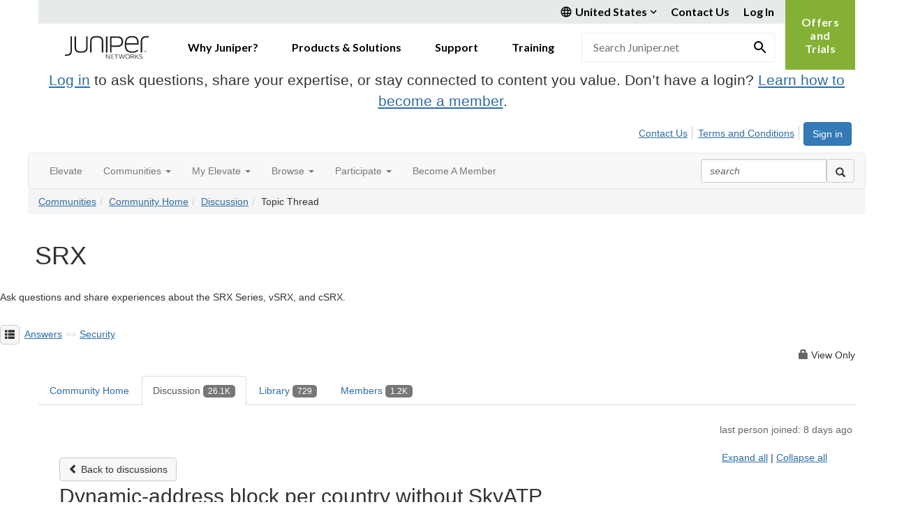

--- FILE ---
content_type: text/html; charset=utf-8
request_url: https://community.juniper.net/discussion/dynamic-address-block-per-country-without-skyatp?ReturnUrl=%2Fcommunities%2Fcommunity-home%2Fdigestviewer%3FReturnUrl%3D%252Fanswers%252Fcommunities%252Fcommunity-home%252Fdigestviewer%253FCommunityKey%253D3f850801-038e-4123-b639-82ed4eb777ec%2526ReturnUrl%253D%25252Fanswers%25252Fcommunities%25252Fcommunity-home%25252Fdigestviewer%25253FCommunityKey%25253D3f850801-038e-4123-b639-82ed4eb777ec%252526ReturnUrl%25253D%2525252Fanswers%2525252Fcommunities%2525252Fcommunity-home%2525252Fdigestviewer%2525253FMessageKey%2525253Daae04614-bb88-491c-b7f8-31d4f50a7449%25252526CommunityKey%2525253D3f850801-038e-4123-b639-82ed4eb777ec%25252526ReturnUrl%2525253D%252525252Fanswers%252525252Fcommunities%252525252Fcommunity-home%252525252Fdigestviewer%252525253FMessageKey%252525253D647c280e-9c9c-4541-974e-c0b9920edc3f%2525252526CommunityKey%252525253D3f850801-038e-4123-b639-82ed4eb777ec%2525252526ReturnUrl%252525253D%25252525252Fanswers%25252525252Fcommunities%25252525252Fcommunity-home%25252525252Fdigestviewer%25252525253FMessageKey%25252525253Dab2698e7-2105-4466-9463-1d729b6901d3%252525252526CommunityKey%25252525253D3f850801-038e-4123-b639-82ed4eb777ec%252525252526ReturnUrl%25252525253D%2525252525252Fanswers%2525252525252Fcommunities%2525252525252Fcommunity-home%2525252525252Fdigestviewer%2525252525253Ftab%2525252525253Ddigestviewer%25252525252526CommunityKey%2525252525253D3f850801-038e-4123-b639-82ed4eb777ec
body_size: 133755
content:


<!DOCTYPE html>
<html lang="en">
<head id="Head1"><meta name="viewport" content="width=device-width, initial-scale=1.0" /><meta http-equiv="X-UA-Compatible" content="IE=edge" /><title>
	Dynamic-address block per country without SkyATP | SRX
</title><meta name="KEYWORDS" content="EMAIL, DISCUSSION, LIST, EMAIL LIST, LISTSERV, LIST SERV, LIST SERVER, FORUM, THREADED DISCUSSION" /><meta name='audience' content='ALL' /><meta name='rating' content='General' /><meta name='distribution' content='Global, Worldwide' /><meta name='copyright' content='Higher Logic, LLC' /><meta name='content-language' content='EN' /><meta name='referrer' content='strict-origin-when-cross-origin' /><meta name="google-site-verification" content="7cNyU2LCGSJgBXrjGTF2G-CalXo2PXNvZNJR6iF0z34">
<link rel="shortcut icon" href="https://www.juniper.net/favicon.ico">

<meta http-equiv="X-UA-Compatible" content="IE=edge">

<link href='https://community.juniper.net/discussion/dynamic-address-block-per-country-without-skyatp' rel='canonical' /><link rel='SHORTCUT ICON' href='https://higherlogicdownload.s3.amazonaws.com/JUNIPER/408c9b7a-bee4-4bc8-8751-68fe11d01b6a/UploadedImages/juniper.ico' type='image/ico' /><link href='https://d2x5ku95bkycr3.cloudfront.net/HigherLogic/Font-Awesome/7.1.0-pro/css/all.min.css' type='text/css' rel='stylesheet' /><link rel="stylesheet" href="https://cdnjs.cloudflare.com/ajax/libs/prism/1.24.1/themes/prism.min.css" integrity="sha512-tN7Ec6zAFaVSG3TpNAKtk4DOHNpSwKHxxrsiw4GHKESGPs5njn/0sMCUMl2svV4wo4BK/rCP7juYz+zx+l6oeQ==" crossorigin="anonymous" referrerpolicy="no-referrer" /><link href='https://d2x5ku95bkycr3.cloudfront.net/HigherLogic/bootstrap/3.4.1/css/bootstrap.min.css' rel='stylesheet' /><link type='text/css' rel='stylesheet' href='https://d3uf7shreuzboy.cloudfront.net/WebRoot/stable/Desktop/Bundles/Desktop_bundle.min.339fbc5a533c58b3fed8d31bf771f1b7fc5ebc6d.hash.css'/><link href='https://d2x5ku95bkycr3.cloudfront.net/HigherLogic/jquery/jquery-ui-1.13.3.min.css' type='text/css' rel='stylesheet' /><link href='https://d132x6oi8ychic.cloudfront.net/higherlogic/microsite/generatecss/bc2fa343-ccd2-4775-884a-f1ad10dc9457/d113dfa4-a8ac-43ae-80a5-d2d034684850/638991611393430000/34' type='text/css' rel='stylesheet' /><link type='text/css' rel='stylesheet' href='https://fonts.googleapis.com/css2?family=Lato:wght@400;700&display=swap' /><link type='text/css' rel='stylesheet' href='https://cdn.jsdelivr.net/jquery.slick/1.6.0/slick.css' /><link type='text/css' rel='stylesheet' href='https://cdn.jsdelivr.net/jquery.slick/1.6.0/slick-theme.css' /><link type='text/css' rel='stylesheet' href='https://higherlogicdownload.s3.amazonaws.com/HPEHR/5b68080a-2632-47a2-a7dc-b5a6d436defd/UploadedImages/font_files/fonts.css' /><script type='text/javascript' src='https://d2x5ku95bkycr3.cloudfront.net/HigherLogic/JavaScript/promise-fetch-polyfill.js'></script><script type='text/javascript' src='https://d2x5ku95bkycr3.cloudfront.net/HigherLogic/JavaScript/systemjs/3.1.6/system.min.js'></script><script type='systemjs-importmap' src='/HigherLogic/JavaScript/importmapping-cdn.json?639045866408199023'></script><script type='text/javascript' src='https://d2x5ku95bkycr3.cloudfront.net/HigherLogic/jquery/jquery-3.7.1.min.js'></script><script src='https://d2x5ku95bkycr3.cloudfront.net/HigherLogic/jquery/jquery-migrate-3.5.2.min.js'></script><script type='text/javascript' src='https://d2x5ku95bkycr3.cloudfront.net/HigherLogic/jquery/jquery-ui-1.13.3.min.js'></script>
                <script>
                    window.i18nConfig = {
                        initialLanguage: 'en',
                        i18nPaths: {"i18n/js-en.json":"https://d3uf7shreuzboy.cloudfront.net/WebRoot/stable/i18n/js-en.8e6ae1fa.json","i18n/js-es.json":"https://d3uf7shreuzboy.cloudfront.net/WebRoot/stable/i18n/js-es.5d1b99dc.json","i18n/js-fr.json":"https://d3uf7shreuzboy.cloudfront.net/WebRoot/stable/i18n/js-fr.82c96ebd.json","i18n/react-en.json":"https://d3uf7shreuzboy.cloudfront.net/WebRoot/stable/i18n/react-en.e08fef57.json","i18n/react-es.json":"https://d3uf7shreuzboy.cloudfront.net/WebRoot/stable/i18n/react-es.3cde489d.json","i18n/react-fr.json":"https://d3uf7shreuzboy.cloudfront.net/WebRoot/stable/i18n/react-fr.3042e06c.json"}
                    };
                </script><script src='https://d3uf7shreuzboy.cloudfront.net/WebRoot/stable/i18n/index.4feee858.js'></script><script src='https://d2x5ku95bkycr3.cloudfront.net/HigherLogic/bootstrap/3.4.1/js/bootstrap.min.js'></script><script type='text/javascript'>var higherlogic_crestApi_origin = 'https://api.connectedcommunity.org'</script><script type='text/javascript' src='/HigherLogic/CORS/easyXDM/easyXDM.Min.js'></script><script src="https://cdnjs.cloudflare.com/ajax/libs/prism/1.24.1/prism.min.js" integrity="sha512-axJX7DJduStuBB8ePC8ryGzacZPr3rdLaIDZitiEgWWk2gsXxEFlm4UW0iNzj2h3wp5mOylgHAzBzM4nRSvTZA==" crossorigin="anonymous" referrerpolicy="no-referrer"></script><script src="https://cdnjs.cloudflare.com/ajax/libs/prism/1.24.1/plugins/autoloader/prism-autoloader.min.js" integrity="sha512-xCfKr8zIONbip3Q1XG/u5x40hoJ0/DtP1bxyMEi0GWzUFoUffE+Dfw1Br8j55RRt9qG7bGKsh+4tSb1CvFHPSA==" crossorigin="anonymous" referrerpolicy="no-referrer"></script><script type='text/javascript' src='https://d3uf7shreuzboy.cloudfront.net/WebRoot/stable/Desktop/Bundles/Desktop_bundle.min.e5bfc8151331c30e036d8a88d12ea5363c3e2a03.hash.js'></script><script type='text/javascript' src='https://use.fortawesome.com/863ec992.js'></script><script type='text/javascript' src='https://cdn.jsdelivr.net/jquery.slick/1.6.0/slick.min.js'></script><script type='text/javascript' src='https://use.fortawesome.com/4401ef9f.js'></script><script>window.CDN_PATH = 'https://d3uf7shreuzboy.cloudfront.net'</script><script>var filestackUrl = 'https://static.filestackapi.com/filestack-js/3.28.0/filestack.min.js'; var filestackUrlIE11 = 'https://d2x5ku95bkycr3.cloudfront.net/HigherLogic/JavaScript/filestack.ie11.min.js';</script><style type="text/css">
	/* <![CDATA[ */
	#AuxMenu img.icon { border-style:none;vertical-align:middle; }
	#AuxMenu img.separator { border-style:none;display:block; }
	#AuxMenu img.horizontal-separator { border-style:none;vertical-align:middle; }
	#AuxMenu ul { list-style:none;margin:0;padding:0;width:auto; }
	#AuxMenu ul.dynamic { z-index:1; }
	#AuxMenu a { text-decoration:none;white-space:nowrap;display:block; }
	#AuxMenu a.static { text-decoration:none;border-style:none;padding-left:0.15em;padding-right:0.15em; }
	#AuxMenu a.popout { background-image:url("/WebResource.axd?d=YAYach_zykzn7tRotFpEUsxzQ5FLPvh1vpHddxQkTcIGzDHXoEXLA7sJZpvZ1DZteHEFYx1BDdc4OSFbCGMrvl6emEIE_mCkf1V41TefuFU1&t=638628063619783110");background-repeat:no-repeat;background-position:right center;padding-right:14px; }
	/* ]]> */
</style><meta name="description" content="Hi all,Is it someone success do dynamic-address block as per url below without need SkyATP or any license in the firewall. Is it really need in junos new versio" /></head>
<body class="bodyBackground  viewthread interior  ">
	
	
    
    

	
	

	

	<div id="MPOuterMost" class="container full">
		<form method="post" action="./dynamic-address-block-per-country-without-skyatp?ReturnUrl=%2fcommunities%2fcommunity-home%2fdigestviewer%3fReturnUrl%3d%252Fanswers%252Fcommunities%252Fcommunity-home%252Fdigestviewer%253FCommunityKey%253D3f850801-038e-4123-b639-82ed4eb777ec%2526ReturnUrl%253D%25252Fanswers%25252Fcommunities%25252Fcommunity-home%25252Fdigestviewer%25253FCommunityKey%25253D3f850801-038e-4123-b639-82ed4eb777ec%252526ReturnUrl%25253D%2525252Fanswers%2525252Fcommunities%2525252Fcommunity-home%2525252Fdigestviewer%2525253FMessageKey%2525253Daae04614-bb88-491c-b7f8-31d4f50a7449%25252526CommunityKey%2525253D3f850801-038e-4123-b639-82ed4eb777ec%25252526ReturnUrl%2525253D%252525252Fanswers%252525252Fcommunities%252525252Fcommunity-home%252525252Fdigestviewer%252525253FMessageKey%252525253D647c280e-9c9c-4541-974e-c0b9920edc3f%2525252526CommunityKey%252525253D3f850801-038e-4123-b639-82ed4eb777ec%2525252526ReturnUrl%252525253D%25252525252Fanswers%25252525252Fcommunities%25252525252Fcommunity-home%25252525252Fdigestviewer%25252525253FMessageKey%25252525253Dab2698e7-2105-4466-9463-1d729b6901d3%252525252526CommunityKey%25252525253D3f850801-038e-4123-b639-82ed4eb777ec%252525252526ReturnUrl%25252525253D%2525252525252Fanswers%2525252525252Fcommunities%2525252525252Fcommunity-home%2525252525252Fdigestviewer%2525252525253Ftab%2525252525253Ddigestviewer%25252525252526CommunityKey%2525252525253D3f850801-038e-4123-b639-82ed4eb777ec" onsubmit="javascript:return WebForm_OnSubmit();" id="MasterPageForm" class="form">
<div class="aspNetHidden">
<input type="hidden" name="ScriptManager1_TSM" id="ScriptManager1_TSM" value="" />
<input type="hidden" name="StyleSheetManager1_TSSM" id="StyleSheetManager1_TSSM" value="" />
<input type="hidden" name="__EVENTTARGET" id="__EVENTTARGET" value="" />
<input type="hidden" name="__EVENTARGUMENT" id="__EVENTARGUMENT" value="" />
<input type="hidden" name="__VIEWSTATE" id="__VIEWSTATE" value="CfDJ8JEeYMBcyppAjyU+qyW/thQWzgP2rvQ2Xz0YvBP+dG1d0NhbHwqjY+EEzBZXpHn9NxCfrCMTt2P/D+uPTLUaRxD1POyK1RctGcSUgGW0oJb+wkuXdHh2LeQ1hpao5YF7JHUhtzig5pj/1KVhroBcJxPfc4gBpdz2CaaaLxnP1pOEJ2DmjqSes4vaW2F95tSdmFQBkKt633MFwO5/5M4R0Us+fJx5n3Z6mKE6T28FrqRdD5qM3AvSGIO+f0QC7WBXxyVRHtGis2gnXdRNS+jL7zswwxYUZcZiM7Coc2FpY/HhPC7obUuQFiqK0aR8D39QGgwbZ8Bh40qVsJYFbV4tvl+1l+Gaqv2nCRPHjHF5CQ8ZDTHUIkHHb0LXBCPd9+WSrVw8FRgH0+kLARPjXF9mU5RwsiJJLRm8mQ7iTKWNnR34faOyNYWxIFvi8TkwTff9mzsmqFDsj9wbisoETsBi+53067/P2/RTX5G/an1igqf5MXZArW9IpppCPighkOu5F5+vz0T8s1I0iv/qCpeEa5pwX1TkL5G6/tgG3FZM7kkuvfDq+e/I/3mZH3TDDzBHFGDsnKxAWgcIfexxhF2TO41qFmLop6fEFt69osD3+2/fashXE7eLTQBXdW/VBufxLQm5WUn0ZfRf+YcVgQ+MId50xhvPJmXsEf0igru8aHHmW9EwSqkD0mGv0wrXYWKVPO96yG4WHrGH3QUnu1Al7iMwneobSZbyuYt9Q8GCqWPD1WjiEWzMnezgYnSszVdey9+Lpi/Ed2M3ykjK3LzMWCan4D+ZjthteIRzCnIxmi2oAfGRb9h4RewneGGgdlq6Xita4SPaGDjT8W5TSdCYfhYNAFKMBjCZk71NNyVF24eq4dYwO2vMy1QcBb6yu/V+v/tPNX1nydXCwJN8fWzMAmDSZbWeQQakcOVvcV+QDz/z0hW+EQMQnyasBRngwZ0Gda1GP+8qvVVE+kqulkMuD7ZbcgJXPhyUp122lnbVNtEoqnLwvqvPkq+QS1G9sdSQ6aihtzeeQZaLP5JROS3tXSlaR46L5gf4FzCxbQ6z7REiZi8Pzawq/BC0CrUlzCiS8yfH0QmpjGYRuZbznvQPSQgnpV+6sVWAJe3AqOpGruxKO/yPJLtVOLlZCwLo2gSJ5Kfc920vhQDHMIhFBGSbTnP2NQUkICr3ErSQGO/itHDrHArHoTG7qe6pYhqJxg/koObLIYgRjmv8q/QCnVYUvVvPbspOzlNrdSjDI1nG2jrsMfppRvI9Me93MU3wPh9tGDPKdB/R2Sjw0euBbm3hVu/RpuUQCQheVi7xa7ensC6wKHOUfEouS4Yy2ZE3wOatmx65CV343oCu9AdSJAPHyOTIiIfYdTcdjCjm6d/YpFEhV3WZJ9AiNM5fpfDyyOphKIDEbn0wxJLpQgZuqw130I1OOHtKOPGKaVTq6UpwZZzpFrd88th1TLGMXEzeWryeUMb7pn5ZOws9ODL58HhvHEV6dGsu9THPVoOalb525xs6nbKVqr2a+0u3f11QRhcpOcxKtu5ViCumD2aSQj6ie/6elbCGv+v8Mi1Vn4otT67S1CU76lkxrIgNK8y2EsX8MXApozT+buKfIpX+LFYMjVVeeAtVb4j1nwKwzHQOwZwOTJERz08Ta9uEWoXhqbsSh8+2ocNYciYbrePv3a1smKLd0nECLAuynrmcERXM/b1b1wxsaRfWB0UtSlCXckfyV9J4aHmlCB5YJqvUjOwj54VWvr1zf0Te8hs7eAlCK3SlbeIv8dR9f7nT1QMmd5BSOiMv+xYM/ZuMpCuUE2TkRSH9zTwKHdk/UxXtWAy5MXFLYG5iLieIeUBjA8THNMaL5yCk7oP14wFEsaDjS0J7SiTfN7o7cUQIGHDtGNZsBqDKt6zH+7HF6v2hY9tbGb8WhZD0nVtGv+jFEqFz0ZmhBGgOV2sqGYLvv2uPgAbKdNK+VFgUptIOlTAU+oajrcYFXl353gQk8pdI7wjKGRrquP45SVs9M5XyF/+k/96tlM59u2ye0EIWOg8vmMPfRyjuu2oMrPClQGyGoI6WCFuWWNjQDfs3bOlazevz4qXHM2aZeRFybq+E2MLNqZiOOxp+YLT/H0S7UQHba2U/D7C+/vYDMFRMYw2Ds5Oh8DDXZKhYC+5MdNNC3vgb7P7Glqoep3FKBfvEybDsmruT2SjMezBsGAq0uzKyAmhHAIgCR5cXn5TtLPCo/rUc1LNvUeLsR3NsLlsBtdwmmJkdEEjb/rskjEJy7q7kf0B4sdFPc8aTTZfXbZvDVUANIXv1tiauSRrbekJ2BKpQlodKKnzH4oklQVqyubgVeN5f/9HMsL/q4LXa9wzvioeb/kDHsuhnR1n1Uv/C5kykx1Foe3ENxADiFQHg09fD1oLFnlkoS4CpGo9uCCvZFJd2wqQ01j1AS1cwTO+wlC3wSKS5GwUYjc24JU0XpuW1fui9INSsmRXz4L7dYr/VJHdMXHD3WQeiV8ewP5RhnuN58TB/EpLhHPaZhWJ1Tc+nasDS8UJTI/Awue02GgrLy6TTCeu5tXsNPbutI1BTFHsZrtz7hVMr7LhD1nvIrXGNhUnZ+kmRoMPd4cK7PhpFXYA9BlWU4/VD1ZiRRhob9zEjMIP1gAi8qbGQveeEbNM1bxLPHDnrYLbnT9LQ0gM/29zLQnu6N7Z0P/Edo2AYDiQY8Rzkn5R+GK8Ku1OPHv8FJuddMFto5MDNliIjF1+lmh12V14Wu02s6RubRlxbY8y5ymuvOaYBJAyMgFcr6Dp828huFddUYNepQFGUv4JP8wlsBeHdsUZABjnCWK4mr/nPexajVJjfHTOm/v9cAgObpVAFeIosy4ALz1HQGeCq926F14ml7RjN3PBOL7g4ZCiWjBcON1je9iN+dwxpZM2DVbZa4PZpk3wcOYFkQXVyhEcMABZ3sC0n4ie33Qn1OWTSiD4R3VGAEkK4hgyMAyctRZup6jXJ0e8m2UEPMCC66UFdpO3/fF+zqQcgXdsIp0UrHwUF5lvZuXejthIB3MLKDOfxD1mhg5fUatAHgOk1sDxqNfbwiNYdP5JK82gHqor7DVEgJAS6kbSnIV1oFei1pZAXNkTt8LZ+E2J38P5svAb8olsIssSZB931fTZ+Y9Ps7p0lBjb5F1rvntir/GhxdBbyy3+huNiHZz5LD/jute8TCS5bWqArk1ICM3b2dARL4nMihsjqLRVnwNGtcasjiTXLImE2Q7x/2OQ+EgosNluJy4Lza17RmwwdKsrgKkqKGXhpIs5pjlWm+bkkIzBkoVbfOfyZF/cXBqFGtfdISI26pKtHZMQV1PzE5NeIxt1sBus+J6f107SQwGSakRQr2AdI7hdM/VtOrzHUI62am9uTkDmp8cJC1IPjVTcV9+BJi5/7mI2h3qnWZAUySPrw8LMOuflfd+11pJEQpvqL6cbVnn162IVcFLVzWAgqEO/wtms7CPbk0dbXD1fWVbkBgWLxjc1edzr4lR8zQvMA69u6D57UPFIkvqrQ7WQiCjJ0tQ29amV2tg48CEfZUkSukJA5Gi911vMpLGJ1HUauGUvPAqRYIdXZyE6l9s8DvrzFNvlCbGbA0ohhkFJocndw+VSnalh/BZiauRinIEGM7m+b4iAsd57B06HE0tQAMwjODOZmcIu5c8I15666KhWYsHG6SxXLhYq9YKLu+6hLJq0CxIJVlkgn4AOnzZYEkFKRvGSmm87BTisoIqR8NEQlMxBs5ciJv3N5ygURsSqGxv8XNEG+qG/Ydl9W7e5I/QmaWqgF0RvxqQB2CWB/iaNRfcl7RZDtQI2p0XlxKrNZBZh2syoS9Vy8GWXM0u5vQblR1tTHTTB1+9wGY6HAC8kApJn0eddNgCBqXqBqI3N1rYDHf7PWpvlRR9w//WPfTQIonUZKK52IFQJArJgqDgl6Ga2GvN84xN5ExeVpbI1juWxTDogGZE6EL+qNqbSK1uuLt+TTsDsXgmpoT6PScJFp92JgScB98MqNxyUVTELohEHXTQeW1Sh6U5RZgk7oY/NulxVqfMZ4Yy6O6/Y8kFg+WJPjlo6Ju6ABnilBP4rquLrIJdL8meJkAGXWdMOmGT9FFXi1+H6GZ75QgRsPegj8e6cvocQjzJeGdhwIjbWleXaDvgyCyAaGjld4ezd+qX59n6pK92GcelEgqdS2cHF9PduoqkxJ6zVAhQ5XX30uX/G5UCISm1yNpsXXb4919CzCaU1U8ugEekiC1eeMz+/jkev07lVmkCrtHJur4Vm2Hqk/1VJZGfDHcTB6sIuTzcoAVsy108ZBLCcR5ou1HdPO9YRVimjgNzDAjm7xEpir7/JjV8smM5/7SB2rSKxfacI+u07NyaxQGcfTXPFq95dQUZDNCUuecjyhMPti551wZRtJsf1mbmUcs9rWQXd+29fLkGkp7ZmpaDiXC2XYYs3Iz+Vr5jkgYyWHKohRo4HUV3SliP6U1WzEjfzp+/LFqm8T9B7tQuR2qsW9r3IveGNhDSNHprMUc4D6Dm2aZGGvLwW3TfFlj4lEiOZMXx2INzdRXHAT5PtBBe25v3K8jGAsCAFC3LhI1N2fQDgcS/[base64]/huoqqi7fZ5gVShRGbHluJoVxsNU9GE+FUtZnwT6KY7Q8FZPqQ5JdEUKvjuJsvEMdML7nCA5+eMzJmcvu7cIXAhaFun/n9Uth8sajtfv1T3hyvWE9DG+HvgCtnsQRQL9L3pqtVIl9geAzt3ZzQHztODQCv/rB3JZ/OeKPKILW89xTgFLsk2eJBxQESU+EsGBGMTkUNTioR8GLyJ1NNRwFiVLVR+20dQw9uVZW1TuxNCHrzbaMdx63qkkyfFpeiWHVxoTtRpcL4k4LeurZxTtvQbfasjrA1YIcGQOlcIQQYTKzLimwOKrPOkiZAwlt06frWm/BKMJrs3kDMN2ElrhAJF+L571rXyD0u6qrQDDIgc3n0sNEbo3U6NTkOD5rNBMfcc+n73suMDO9I2MtHNRouCkwmcA5bfLHjq6rBmx/qgSr8O4Pk1YpQaEuLHTgA4R9yB7JX1hEIS0koHXdoblNMv9G6er2xxendwGm6cgzSn5xPuhMmJ2Gwmt8YCMKa1sVvx844m4dCCvxgRl4n8vAfOWGaodxttWzP8VUhoaKXNDhP/5b0WQUsbQBz6ppRyeEwgGXgIspFXvdYj34i8x3yEibFWQMC+eOPBg9B1/IrLaEUNtJ6Uc0p29vNHUduVVTfZutmL+KeKGu2tA1rOfqiG+wmKBxmZ39fe+RAt3p3Lz4nYFli4RD8/InDJk54ZiDkVpk4eaL1JiDCtPqt8Qq9liAfEHhdnkMRRTcC6lmdCmKt3ISw3A2RPxWM++z0rQOtO7Ka80P5oA6Ifmhp+JzvlJe5EUHVeKONbTnsr5fiDYPwl9iJBbX5R0oo3uOqWWc0uaWlWrJmtk0z2fonHAKAUuub/Hr7bR7EvRslYqIUHcAhij3vHB2lQcUcy7FTmNlz9L2ojJyFx/[base64]/o3i6Mf2PIWXCeKKoHi6f3J+S+bTO1Ca7m1a7Vx6uOvQqQpvWzxhiPJZxa8bmQfFZ7BOCXkUhKX/J4RD5RfJ2JzqM7KxBsZWXR6rkRubtedVv9Fi9mnUexEAV7h7oGm7wZTGl+H7KJuv5recXOF9Qw7Bt1/HK27LnduM0rPof0xIU76RdDVI5DUeVgNr4OHOBVASddoy9ulQSL/iOAy4GTm3zUM+gj8rmaxbBwbxT2uRWx4br14fQbtFc7KW/J7yialybApAbrpedasVbc3jDo6ChIf/N8mglo/69WrM0KasidYePogCNcBKmqv9oJWGbQhug/H8D2M5kTh6M/SoQa5/VoT9EV3lkd1sFjXDcNYcaHV8JhyF/eieETlfYmP0bqgMBPYkvKHHqr/yTWIKXJXSUd2u73kyTrnt9MLRo6KGdQfwutXv3x5VV3bCCsvT/AgffmHCIxptNyVy1NV/0psI+rb0I2N8TTK1mQCbzSgfLUQqQd/gR8T2jjXAA2QQ5YdOzbYXdnOT5nSkvB8nmGeMHPYbXIy4oZ8C4BjmXOV1Oczr21m0YWy2yF0yqzoCx3ZMSpPKB4r5pdHyj4b7qU7mVs00mOubGLSevqpJlkw8zSs2KvGVroidheFYqxwkq9OXzjvlMv42kLztW/B2u3uQW1pJ8LElxqCdKobkajIcR/nbYeR3Ca3DHOp7frfxZYXSGCO9rlK6Uw9oc8rJ3V8nMN9i8oNKoIJ6aaQYI2mu5Ujds0Kfkr+aLjtCw16Kz1G+U6Vj5/MOGUzNFWBfzu1kWk48GLLkHfSgdu4uD+K4qmULSATBZUt6bHDYLDCIK9D4HBjNwsj5ifRJuzD3hLnG25HM/NaVjPC4kGyYtM15dWucP9k9euwya4k7gfOX3y0D8KPLFpwqIQo818WH9OEi1bHeAeadQ7Vlu8xLWSWFK6STNYdGLjea7YjNaH/EhebspyCk4CjPklCDf0fMrvf114laRkBhE6elHc5ypOq4ehIS2JyUpQTBBvJm29+/gWHB7dDjYmDQAHGfD9b/[base64]/7l85v9maDcbVZwqjZ44K2TERqK8qZ8+kijGEB6Zv2rK+hQhO3O+A8Q1wiQ0fmvZJOUQE2zgQqvWimBIGVcVPMbOa1rtDsIrLVCELMBJOEB+oMc4paTg38J6CzzurRsoa0belQnfA/5m1FWL8Oz3kyrZkT0SqhR0AepPBaBVBGFfO8WzolZJpQiZCS+ySf3EE4gkUmZXH7Phaho++CQCEwNG+Raz5kxAM9xlafJXehKvPX8KClFLU2AvZk+huZdn7Yjii8wnCkNIEYkdnibWiKj1GhcCdmZ1dXd9SZXf/u5sV0pCv/ATyu1IRqkmiF5GNc/q4c6s/IKEJl+DbEiAX4lCWWaXF2tBTlYKapMCBdezUt0V9v9+CiBQHvACBQ5+6vHbY0ikcSsiaVOkAR8mHPKW0opGnEhc4GSSsevxMr0Irjz3Pu+EmwT4VHPJopEb7DPadfzkdLbCqGPZtTG+PEWROFX5qQ+Gk9ls6CvX5ig15Ut7HqV7/[base64]/1rQubSZYRCtqAmjb1HRCSXplRL7U23rveICzcwE2bkCzxG4iephklfauQv6UUVM7T882H6xUURFH+OLPDSusviGW0UsBwxPApqWuMmgYivDesLfeb94CnNJuaXzFoEHdK0WF65GhcwEuGDN4UQlXvH/gAmY3kGKNDwXrzzDz+fdJqrRPsgcmdulnlLmdQMVPMI6IGsDXcQJvLGgU4alLaCkJnSvCL04mCGxd9TEkq1nZ+imyGhm2/nTJcfqK3xIpv7O8fouszMmLREGoWXxb4sVbxuLD/lrzarr2/o/+oEZxx4X38KVEbvPU+5syzSaaf00SyOLSu5TVkVjy2UVKgNCuepl04Q1cYynUHZwx4U4eULdD6mfbzuQXSqjc0HKswauHrqDDM9/7t/1qosuLaSxl57Jr7lfOXF0Qtedf2r8lUl7dRvIOrXlDjuwUi9Sxv7gkj3xweIonrqBMYF+MO85OYJAuETIfYZwnFkebDwK2qBvx0hbSU1BSna7Ln5lCRrTKPtW9uqyK0LkSBXEHLbwKfwU/+NCiq0L5DwUdtL+DKsvEq933fMLcSdEVxsXyTwDwufa4vrGwyZlcHljasZHfRHxEviLPf9o+F/KSKAqGGX7wQj3mYFbMeTS4NKU9pl7M7aUhpZHF0QARfyftMmw+6OjP5nj/d48LAOVv1e2fTV1hYjw28tZvJysQ/v57mlklrxToVfkUfvzkfPHMIwjyoQs4Dz3l+BwIO73tQp4IEpvBrGu8d8nIPG4fZPX6BFluvRJQIRUVf34KPWoWYMPKwDDd/xNmvAJE6oHi4T9u7X4hRcoZq4/+2fkjLfeIRgjBSSe2GDQjgNaVY0WyID6rww3FByLqXlh+C5rafEIzasfM1tY0kikX9hFSsfj5kpk1KS76ZD+fkC29BkMy+dDWKjHce8AJSQi4Z1QADdMkjcFUfJtqLCNl7UCyZ6638eVBPCOQpQCogy+y2GfUn8GECxJ+stux3OKPdS/iBa08Hs1KVxBvuyX00xISwpai+eRbcIrhoAam4P8Op2G/oH73c7Kat4hbj4U+Vl+sgo2ZjISog5C8fY7uJk8Cw7asj0xKyZ0wY07focveRK690BlaoMjHVv/auLXqGwH5ylfCQ03ONncjvZc2+ENBG+3Y5ZD/qe7VN1+tl7WMJh62pUBIBE1E8ExIiWICevzJOfZb+XXTRHQ2z3DHVZr36+y6ir0afQxQoV9jtWVl2EUCKE8zuk8VXiNWpIvHaH3pIs0Yv4neGR2ujqX7Td2WqpMzHKRXLsXJuSOshFgHan5dhHx70kcDW6/UPXKYTEv72DKHOhFjhU8fhj1rwhkvmoi7R/[base64]/8X86sC+lZ2Fj/ULCblAwpqHaeMl0soNH9klm71K68Ao+ugBaqeAgftHOEwwK/x2Sq5vMmhODdMS+Btd9hNC87QsnyeiRahnT9TLeTO0gAHTbWW3crITuJ224Bujse7MynR4NJx+op7QLyA4ArUxHwVMPQI5iLDAj/i7+/z8wkfnzJdWlW4Cw77CKSnlaFuTtGBHa//OoRFyR4k6Vp8Sa6+IN8+aFmVpkM02DgEJIdxiTQeKePO4qYGBXFxcsL94qqEwqa/ADJsd7scGRDxsfmXh5AQoZAJSkuewr9i31gtgFPWZs39czJGMsTuxSPTRNYLCdpljw6FwDdx2Ze3//GZ16/lgnYcbTsGRLkQeRPRmxdVCY2fiZQw1f+uHuurOhMBRx6gJqnSEgAvHe94wzRVmaOw4Dbztb8DQoqRAT7RHfNoRF3oOVssT0/S4XHpfttdBoI3pmbFhyALPrivyEK89ebCWHuwfpHRV7fTXvAAcr2wO8TzjSLDPuSR6hZlCbzXDbWuFRgipb0q06sZN8/b1zLaA91f3Y6pGiyoHhORwpe04+rZA5joMfY4iqqwEThXvN4AZZoZz7eJhVbRm4LE5X1Lh1JN2F4yU2OdZBb4847dQq3MCXC5cyq50DbCB52s8oD2ToO0Mq99u04wQeTWbxkzKS3y/RqoAhA6D3/Qg1ELFmZZnlscRrPxdL4TZB4bsU74BYpRM3x7qnnix2O4wnkG+Ytt7t5Gz3Nhb4CvKhR6dw99zT9+8xBHP8sZUM55v/RS2BN5szprL0qBGxiKAkXyfuWCaki1xo79Yox4Rn+0lR60yo33z/ebjuMd1CzR/LQbSbRSgEuluLI3DrcB/RHW6RWQzJO8LDPBUuc2D3MIuXqLWVtP5t0xF0cUmmazF7s149MhpQBTa2FnPX8LkBu3uJBUPJoHhkVf+PsNLtctBvvscknV7ZQvoafNJVAPt37S7K7Yn7LclGkWSbSj0YHptfc6XGW/5N3fnfNwPM867Uu6LWsnOqpWo26aJOxde23S0EL/DZlUWZCenlvOZOD5WpDQpHre2+a8sh/sDdNa5EQToBC6mFyy3ZuDjYX75UWfTZArg32tjVHTvPzrlaS0uu06+/MbGwAVW4jGCSgARgltHs9xu7LrRj+vk0+toDU+fhCw1WSkwhSTKDuMi1aCYw2piR3TfR8ncVmR1egiNXcf4mDfvdJV8qIGKHNdIEYTJ83h1ZkR54RxNPqg2Z6yYe7HzWU7L+qRPwIVgDCFg1H3z3CAem1QKUcUePgQ/7IFFV/oD7XPzcnAHsKtw9NdlN4jj1OytExaL+XuVu8F+fpZrZDMuNuQSgWoS60L5g9SfINwwyxAd+9nq6hn3LQsInbc+fv//9PcmPWflQYkW9i+kMBvhqEA4Ursh7N27zCtCZBe9sIErAIACFFogccitvvM17U0uDInvW4EFW7VDRWkSfBy6xJBQd3H3g9wGLH+kqbxkrz3N3Vowjwc4Km2x18fg78gI6qbZtIXBoB9IXnNZvS1Bk2Cyb6VgLhO/KmruFFRDxnKiFXSuXk98fs25bMtu2k4X/1aDyLc3Xe+CVf1mlotjbhRszH71hAFMQg4rbfkJuUHaRHDUmLbQ0ysCB9r5zChC6f7GVtFZ1osE7/0cie8g5I0kZNL5Dy+Ov0g9W8h34IpKTNi7ICQi0njW/EVcWxctg1AQEpxLz3TiK8PyKxU9UfATyuZVUMIcr9+m/9QixRBGfLrjup5rdaiRtOhuvXLgkXf/kfpYWY3owQM9bmOk4AEJTSf5gLXZAC8QLZvGwCEqrW2WNXuv2lX9+Ofucs538sX3KsH33f1JPoq/j91/EmRFJGbNSSr9LAW8rx3Hp5Nn8JmpT9rAHlZKB+OwYprugGTCLlfcfihpbjcXT6V7X375umAWvzQqCVbv7vwBHNvhN+o1jeQ6aRM9nddRAqLy5vbyEwftgdyFQFIrqYFmKAgJ2Rt2ReNBUmgsTovaf5jthAvVYg1U5aeAIzpy8/0uZ2yjRod4IE3aQlJR1WYD7wQutYfHJ+CBm5m4LEbI7wuJIrBmfPTOH4TDny+qFwFp2rHVYO0Jpay+3pINwiCh/MVJ2eH7GWkspPTPqIJBMz3wZRCeKLFgHXIcukvJKv3x9kUD7F36xBlEi3nYwC37CR3BI1oeDl0rIPPJdQUgkVgFiSLA5ZAtr7bAQrVuI9l/R3EnFkcW8PqvNtC6iDVfdoZ6xM+Qy1u2HwDYUE+NAGMKYuf56zIaHw9TAeyPrh/XmXQBSSsYx4GKXoyI7BMgUjylN6qSmcWjJ5FShOxB+xnIa8zStLRISjL38Afkco0H7AnqcyyE8QkzqfNjB9XtMDmxSF2awanvAqQlJqKuV4ouq8ascgB85OEJG6eoxKFXVysNzhykLxqMRo/2JThG5c+qNv+4AymvICe75Zopt4x/3vg5WEp7xcdreR7v073UgWt3EOwOHOWHqADM+eAPSLNAXCONAjTLaG53BK2tY28tgu+Kr/OEjJJdI7FvSqZVi6Z0tPzTlkCkiErxRC54sxeg2tDOPjYaUfG0Ii36ryu9bkdkZ2bhiHZJMkBfdtyGzTBxKRKQ742JGC/nlgRmoIsc08/jCgglYvfNcz/A/8mFqYRbF+YISRAYBWFHlMs8/U1yVhX6Kd8tLyAl2B3n9Jt0JGvnmBz09pay2FvMc6KG6Rl15P02w3oMIbqAptWuUkDFN6RoYVBEwNJ4AZrAAf68UUDuc1qvTEecZLe+6zVnYmVdeN1im6Wa/MDXKIqR0v+t2lLMc0V+M/U6S5ov0dI/lN1K/H2qhkCwebHzZZiq9YyV3ldvifT2qNS3Y8eohLOVnxeu3ZQ8yPEbGTcwUjelB1zD2EFjaWpKiVJlaglBKa0dAW8ixolrURjlAoSeaeQeHjz7UlLxcMv8E+rfaiDhZJthoo8ZQ8nzXhT0IVPtdR7jraR8LNFt/anUrDHH9hNjiU4VUMuc5BmnmbzWUlQhOgauDGQX9wE4nl/[base64]/qGI0SvmKG8jOvRd1RLJBCXlBdkyMIIjXFIpLNU8YfSQRIixEjMAztV9HGPJNAaIEOmuBCSmMTuNQQmQP1HhK3uJgNPVwmGXZe/[base64]/zBsP/XEx2QCcRmhC8NCDCIFZU2QlgxAhCi0lXol8R//k5zsmKWCQvIPnwrFWgw16qZgtSlgw+maQ3s6YG+G0fh/hn2yz6AXRDEb8mSHqr3MqDHH/[base64]/teVhGsRZrhglb1dJgVvrJgryFX0UXogIb1Fa/4SGuR1gQ1WlLQ4s+NpIflev4F5KJu092Hvo8ISA4iU08/PDtkcyD8XGACrvZ2e8erT7p19N4/KxMbFGYaNiABLELtNNxc0HsJT/ex+2+WsQOH8nP8Rh+8fL74cw8ARgzWxDJWwrGDp7eV4wx/nCY0CFcWDx8XwahiVWUD1/sufUowyOn+heRjNhfUjTKofiuczXUR5TBVfrMRggxt+9p88JlXzFMKXfAG/0HzI27PoWipXELSs9KWEM7Wp5HnFv24eli6eHQ8bTXFKuxNFPtfI2aS8eDnXLu6TbMhUfq9sTlbhFOINrzSHceU8gZ4LafUvGKwl5YoAet3FpXqS2LK8+GmnpegXzwJWLBktk1sTahn/f9jOqEWjVT2MY7Tta3JUi3D1g8jc21YbWzKpzCJzTN08enKW3QMrVdWJG9IDW9kPan4wtvt1d+GI6EK4FUtgwcBL/Fbzo6o0Ju5ynlT15WXB13tGh+VHTLJrD6zbCuY77OOhxNsEQh6gzdXlcIBHQEGyOtYNdO/zm02bEUMQ8vKN+KnrMQaVyoX5GKVh0GeSgjt5GPGomOvMCt5vMsxGnpPpcyNnHbRVo9B//[base64]/Q0cNcbEkMy9x9/+yMzxeRjV1AFxtazSnEZ87ga2BuFhYh1vvDNkUfct/gbRQy713aLP6djfyl3+hrAchm+oWmx/[base64]/XKFn6ZzYFGvX3qSFYhazRsfwTh+mdUIchyCY0N3Ein+C4YwssSNIooK6rOvUxQ/NWOxtjAl3LA6s60Ju83sRJa7NTMiTeBbMwhTzMOlaXmM+wOtiSyeofBjJ40WdkmOncuk1pGxTkOSwHF99aqk2s87kiJ5t3zuCaLRdNn5L+ojVQCPdnQNofwxujGjyPhuzT8JJcxG5Js3vEdsNkwE68wSBamgIyhfcOZ2tGT0fcLNNNETA1PcGnkseCjF/ubbQ5za8zJu9QIgGdRB/plfgHXE3ItGdn2EpkOdMlSZEkzYiAz6HjbdKY9mp0y1g/5IXyHdOGnz63U+q36ZPhGE/jtCKc/yCGBm/iz1oFNw5Yf4Tk66LNi6b7s+BVSKbQ5HTTflAxm9j1EPijWG3h1rHXO6vfcZ3QmkZRIkXaPWdQuqk7hd5DiJ4JjxOEbfg/lYiKZllECK6fMVZ0Jix8HlZ3+dnMe6Tpc38URYofkIYzdE/[base64]/DFDuIwb4eDBnfqJ7NVQbXeyk0W9Xo+H0gvFROnFVjMtqNL9ho2as1v4lvFaEFf/lLCcUre9t4pDcRR2SLxm/oqCqa4+N89gpCZl2H0bAKhhUQ0Wl1B8BUKZ31tiyG28W3U33x/9srkAMAE58swlfeLDO8mKjOQ8aVa+pBAHMHls6OiqI0IJMwdtVsbMCN7WVSN/H8HYaM/[base64]/T0UKywZ/F9iZHIo3sU4drXZ0vyN2PzgCGPpy9Yvynrs9Q0sog8A+QghpGNVZEpPFyMOdNXRgdMSOXW/+bTEOgr2PjXlZx0vkes7tD4txJstrEFJt6xc7OjPqfYi3PlfbFfvhs5dNQnLXsifqUCb6KebQ538V0FZ9lET7r0KQ/ZD4BEiKxlz7j398glcDswbdPNH+6M3WAnGMxC4Ot+sC8Wk1K8hzOOB9l3EBKCKqpRwpAeWbVv/boG4bYV7YPIslcGPTmqDxEZn8bwNNKUBWGoZgAJ9BEnpNuc1bb7xB4Gs+Joy4e7CYrZIwQrOCBMvnmeHIHmV5UNTp87tXhFTObMWHiCO4m17et4SrnEorgBnIIF1bUjoKCq014Qt/3la29Pmtt83cP116Uhlr3D61GoMKiYCBO8ol530jna+YhjnV4ItJRlzqtHbUAF6cPB7pm6moOYzKm1nEJc/unPJ5ONRNRySMj0IWtgxEdAYqLjyvLTJ01VqcEuwtZmCT5Wd2jAC3s3PSsMuGS2nPb2S3hWSAdyJXnLUEwHQsjSHhbfXbbmCAaCdVA2jdOj/FSuq25jpxtYXCFk7fl0JhSup5aGDlt8Rz/mDwqJdWfRPfKvBzrsSn6SfZVl+GveGA5Y7lZ8NiQ42v89o4l6CCHB/GXx7VqJQvdzyaiSaHPVHuGiRkBDEIMZgyTXugLJ2yGBMye2mhM6Z/eVm+BgP1O3+nq3TSzO1JDDQvIiFaaX3n/34LvpNWvl/uQ18388VXE5E1CiqciZ41p8gCjZKJEzdz5ljE1xt/mFmrR4eN+xMz6ESSlV/DLdykMthYxsUOY/IF+e0h/QNSvC+eQdTYX3rcNgo+hr7gIAVdZ1eu8xGEWZwQLcLAd8/Pm1nbZYaXjb//ujfLwjZJlbbFcfkfGzMyauuA2jXilbZ8WwXfjZJzjhh0jWgiHtFUlWAKlXr6xAiR90JbTpqbOrrMf75JZFalfmtUIh1hQAHol+60B7+Mxe0pghoLNzdKNi1Pzh4G3sP1UeZsGSpmsCb5otzd0Qy3N7UO1V9Wr1/pFX/29Zpt93N2Odo5nSaJQRuB/8PmqqVvT+cKKnbQN4edRKxECL1eFZf9PXxoBPgzZtmIe3TFx8H1hwcypRvLNok+u1rRWs0QEKvBpLKSnsuilPUPo/+g35FxEiVR6RsoFFqX6bOIOKdkXBDZfWtzHSbQtfwK9lUMv+UFpu1LQIBXcsbM81CZ2JQk14CvX+6xa8UKM0LcD0+Xdf5dNPwcr4gh5AL9vS5F1ZWBns4mCjO2/aHg+DDamZ5PeyN7e0XNUsEptQ51l46scA/6IZkTebuWc9Dmnj3XsyHwD13wU9VwtMH1BDYLCQxHy4heXnETZis9qPqFhIdIkanrCBtYl8q6a2vPkojQqhZ6DVSvZ43T67cbaSr7Y+U1DrXsX5cTf7aoIV6zkDFncG93ZpWhqd7Bq3ivzCVyAl04ivva0V0IufVNFoVd4RUoltklbOj0pGK5cVfH/fegC0KR5rQlXhSAMi7/8IZjw9v/Pp8PQYZtC7gXyKmCtwmzJRqwEZM4UrWv/I6Mt4VVeRSqRYJ7KqRnxh914k5RRs4fovqaKw8RXOtpby15BSDSSONIVUNIW/sUZdZxsp87Hw4wXsrodjuWETdp/J0HCBLy9z2qP4ibV7g/9mtSyztBJG2iSe8dXf66SVRPDycgFxahWzGG5sQNVZgy1NMBxbEOf93C+dq+oT/UbddhPzenwnd/NrWkv7tUzONPjhENN6OF+LWCe5Nrhf56tAsYjU5/skaP4lBmaSZxhii4R04YW3jij74ylG7mFgJSFnrvTY+pIXAaNlzOCrHgb8AU/T8jz0+yQC4vFJG+bzt7nx45ySTkjML/ihJX6JdmDxw87W+Gbx/9LVm2fzPp3aRJ46UdcLm3wgghVvLcAtRqZTZoIYH0tgJH6ip704XRWmIVSjutAAQNlcfM8xKhs/0RJ2aCkjHPSrWzMeEYMFbW3yUJ4FovHGpdG/YmT58J7ZZWMviL0fbkQ2/8P6Coq3xMH4wzv1ftw3f+a8lCOqZxB9HtLkaNr7H6RISD42r7Y2BYDIfA7epGRS4FJcBtgf05uTLHyPTmBvAfkpJQ141S2ba3//n7+hfp8tiZkV4zxDkp3JkC0fYoHmJQFdRqG+eEeVfJUWkjGK2K7UAp99JudleuIMZLE5GSq8XD49M1GOzFutE+MeMfZRHaxA/yi9lRUX/APWqkeYaQ1OwJQaZlq9BAJ7hjPXT4Cb9ttQ8K4NMWBU3EeVWSwtYpkaHH2zx2082DuBVQc/VnfoWip2d/MqKZdk46QAS2D6WxrhVN2wB4y1sM1Au2QTIpDdFOvpipfodjAkjdDVpk6PoljkAsCyuzk9PeUKDzYFXC8gD4gFhXY3A29b8IVJF5gpaXY0iF3krLwFIox3WCvjrJG0TGglqJChQr5+2EFCoZDqb3Wt24Jd6ytN1ECHwGJUbCkXjD1kdP5GzGcoRIDHL/WYZkZ6DdzgcPjDllQAKA3e/WKr9aTfZtL1FAY8N9w1SIVxh1Hg7woeP7cfBc3R1MHzNSSxfeHQWJuBBkC/r3lTnNJslnTA9JwqsJNlT75HPWIrOcP+JhuP0P2xHLkLsCUhGna/mnABzjETi+k+IGottqs1zQlrXJWymUdAbPJ6GbjeMUUxg9qKiuP+X8QNcPfaX6SP68K2YPiWMTDr8bgaAlZGMzFtEK4MnKKKWwaKLgK1JgBBZFq+DczCeOYEtxDpnBVf2Yqo+hEnbda//RL6djNVO+e435NDlIxPj0KeovmuYD8bsuZoaq5c/BqyWQP/Iak/ox76ba+RsWvJG429luQrJDZdxWnuDvrQncl+NvC7WfqBuk2lWd5G6GhtJNzgCb+Z2nzrxhuWrKGZnP6tmOXirCOZjMNkqMQSdar4Otg2wtj8mSJV2mfD4QSS8jzeQS/TqfpSkOkqat9JWzXZqnJiPtotBqHJO6yCBGu5VjHXHZumVh/9NrC+Auk24Kv/toQbhbcn6qjV0aqQTcDcihiDZwFgKWyLGfTH1+P0Fkemk/4BzgCoRC8ZbBRDEVUlh+bpgTy3mAqYaE1pXyAL3b05F/IRnFHPTiQHoRhw7gHCqCNhhI9qKtEg51ZfhoyQmnoSTa+zz4hWM5kYMzUDwANLjHa/au/aO4fIuR//+/sUriZSikIiyZwWlH4ZQWyfaaEyM/GwfJw1utGDknEhS4s+Vms/eHKbTzq84ntLQENEz7sEraFTV5VbdPEvYFYTNRXsoA0lKYGh+v8LwhI2j8sMZ9GhdU1eTd53Z95fMx6PtxagUOC5C6CarDC8Afm/CgNuYT9a1Gfiv4j2vmtkllwnaKP3/BQeGBZhGYTIV1JPvFl9+0exfruonUCDrFtn4f0j3NEogkuo9qik+N/OsgFBVwoSKfjyTYMaAynBNO6+x5Keb+2OI9VWb5O4OsQR4eQn13BiVMH+pmmYnLEgxetIJAAEe0dyzszTJWiy9x/c7D5ymwcp1m8q0z71cTbcykOYJLMRlH1nqJV5VUN7jWavHl2o5mVA5iJ2eIq4Vk4i77OPyaQdyK9twmsgT14K+TNrJMomRFOY0XIz1h9TUhrMGDCl6ECMxel2XQsiaLAhnm7vfBI+/nKKM1xNlidIbPJUTsXWzu1Jqp2PeebrusGGl/DfjKEZQtOsbCaiHf4aASdLW+hoN/1dhmVAclJVQ8j3RetEgq+SPcWEgjVHdqwpkZ+1iknccfKy05UrKOL4lkKKYO/+x0fk+iZUW5FEGw0Y6AHKymICvu+8FR4HWDg1IHcMswNZoOUzu55dVJNRbehQS7YsY60yT81W9nRm54hJzMM94pQ5lwDT1SRCSsiHOUGCZa/r65qeW00UPhRXisprzth7YKqCKXXgk+0CE8lOZClt5ChgQLEV0GMWcxwJ3I76gz7fTrt6/AgTHokVkDGs6+Lh7XNp2KT/28TXyeBg2NDtcBxvMscCJspobnzz2L663Z5GTTitF/[base64]/[base64]/K602437OiOlY7tFbsn/obZLoij0LOzaJdSavXk3TN6lbY2hOzIP6vqk4cdSpkB8Lb312c+O80hHpBGneZ+C5cubhPZPON6nkEAaQERsQaQUaqcZDaDVRmvNpcosvYmfezaNQmRt2tbc6o07+ozPW8QK49FWQLFgTXuzc2nPl/fveVvCtvfSkqC0iSJNs2lG9xuQKnGWc6qpj4Rq/[base64]/OjJYG2nYwqZW/eghMUvAyxvyRscyIwEiLUNl9qhdZRnKC67jxN4OlPAxopObdW1MY7Q+W4lcqdnpWqvq/odIXfGPSptl3QCBpKafSnyiOyP+iOGl6UvoW/b/SDIXI1UlNnj2uuSiEMQMpq7ASeUxw3E1EW5H8iNczxrs78uYB4LW/TBRJAEmmStNUZhVD24azP5+0Oc6Jhg9jJVI1iDfLNvR13uK75qT2Su923exZlHe0PGxxCzzJSbUFPZ1mSmrmkFtrvnbgVMyfXeGYLSgcw2gjSaY+J8f8CtvBxQMfNCjaRva+ERV/HxuDTXUfYvVTPJjyt75yFAx37Gacf8+ZtnycgBOQktiVYEKtSo1sBC7qeqYTt0659AuG7yf7ZhgwJ04UvnCxZVVEwO6FeN7aNkwQqLjgwFEkj6Il/+Zt3JHMx/HD9cEN5r6YKk1+44xLwCrCNwhmQ7yhD4TSbfxRROPPJsoBb4Dl+2wwpQMJV8GJPM7QROifFLn4h9KmmAOTBrt1EwX7/2XLM8VDodVSvTIVK12pEYXjs0/YiX0IA4lb8LAQqJoiEEqQE2dir79Q2C6UTipzI9LxEVQWIID4oxF12OLLOe5YfIzhDWnKmvGidjDRCKy6ZGCr2Y2r7z+JBSEOqlhPqvS/0v7pMmp9AvaA1TfZKah8irQuAbhePlTtGNGXAAt7YQ+ka8Qu+FbVcrBUWv4lRCkJlNzgX9dvcM0rWDKNMto1eMeMBncSK3Xnlq1aWebDnPDiYaI2lp5LboQO3m0GjED5xLmUx/2+D8z4SrDPAbmfDoSMcfUXEZ9IOMQgZiJIfmwcpBHL0hWuhtr9pwW4gt3b2Kd4mMloPj2G+J3zYS3hNgY7C/mPYQGonnC+0tJ9o7uTY1wY0DljTaEFyiMQen9HvysJc0EYd/hmTgQ/UnrrS8GGFAqYTWyvoVWBio+C3onSl/c9XzYgNXkdh5tcSkT1L0JCETAjdeQz72FekSDr7gO3DrMIhJQzb4Ei5qrVjF+6rEYNqm2mAV2Ggc+Ws/5jEH6bHfDL545OqhMqW1zGupoJ8gOWmAdDMmJAd7cr01hAkHboXEJMbk7cnFfmBX6JQVVw8U5Rn8N2Y8Tc3FJ+mEfCXxLnN6jbxKd95QbTvo+0Hqq1S0zGpS/MRK1JXfJokAZ2+0Qo1VlsWAnbUYfZ0sxy6uHHbV1eUeB6O2uHb+AmTYpzSfrnRkB1ujYOV5mJhQjxbvtyvpJYk8ExLWhp3Bmk1XbB47VCuv1wJVwwkr6bczwuOo7UnyWrcpdII5dAN82cq9Q9gE5R8sCEOOLWQLG0Ww/ufNI/jc0uT/ZVwSm8qco3mBbZepglCM0O28QbISsM3RBaQ1mLX37kN0Q54v4d0HHdV43kj/[base64]/DjNwEgMjmKoBbma9Crv0TuwRj5WHcu8gwY8xz9o5ljLbX7foOp2dVl/sLiq5nhiRwSpyC97hkduQXWjcWWdhLjn9I1e7ujceSjzXI7k1bY05mGQtrp+hHPrWj/avGdXkzNP8aAWiOj4NrsqSU4lt5kMwA4Tmcht0q+mBiAKSIU283jKML06pdno7yVhVbMwlk3W3bvNhA+JbCEfkDJUB9+RgIp8ySU+3K+YGkzWCC41yVZer/FkGrdmGaQxNGXVHMEOoCf/tpyVDMiYi+ZVENLg71hNI7w9yRUcRtaOjS0qSJhGbKyChWBwqsaGg2wazAE34gxSxCJCEDvg+sYujH77IcUxc8nM7hQaMxhgoXqUR74NrQq9apNBjmaqTMuTKh54DldWtAWwnEEz2/[base64]/gwbofQOeYUjr7DoolDLxSpT293A6/WYrNfKDKnnfe6m2cA0w0wm88bz905hdnqvQZ3txv/rVeSr5QFKWcZCvog+g7tZzyJ/mroc6mdCmbnfiANh11nQaaKDta0gAeMpRgwQ+BtjrScf3G9OyqGRjeIgiM7TNDQyREwY4LY+PqgQ7qYR24KgUj7HdHvrZBdzudGzrecN2F38Ej4Y/RfKDWffHLUM1NU7d3YTVPZM59ZpDMGArOAaSQU5/[base64]/5bFIkPfFnH6V5T7wDv++TLhmYwPF052LRaxBI4NKJVvWVPgeDMyFzm6ILjWl39736uulFy68OFh8kRFrhMbXui6kK521YAfU0LH//oXsBGFnTkNqU5fFrw5M4o0vmRvRDZkTsjd2X4LEm8CEGtcbcVZYUFfXfm7zNMLMqyqZ5kY5S0oen06f0rAB3ZbD/cdvaDohH/Lpm9Nwe0YGGpm1655zjgE/YoxpNbid1ca0DRTIUZyB93noTT3mMoppnWGWqp0RLvcykme68ouQLjMo2Ibfhgfz86v4ophGKwlAFDvWkgotr5HAmgGAnuXZD3voxySa7qqyVI1gtL+n6qz6+z09q2ajiok/M1uVYAf6rkoYQTiFbUMMA7sEciAIxTdgpV8JY6NcPVQakK3bYxiG1+ci5NIDpEHDUz/eIbCnu3FfAcjLx42kZX44lvleC5yoryPqno8s31wjuTr7PmvCl+9HRPqeWoZVDoMc5ooBiaVpd0yeJAu4z0dSznnjRhcd/bMWK5iROvc199SOX5efV8/Wj+hyBK058jt1l8MRRfTmXDap3mEEROPxqES9rjhUl9+8NZAVngcFM3HsQGAKmzXimlDBEOyn/JduN9fazn5qMsW7DqbGgIXAuPwj3yAYs+JuPiAJ85yhkQ4m4npPjsMTfC6hBgEGDxturkBQTq6i75mKDblG/QqTHU+9YkoCedHXqfD5Q7asBo6X+mLP0uaLQqjCwh4BtbvgGSKl4DdO5zSNjxl19AoROqs1vSahV3r9FvtuIhQ9yFMEtSVBfZuo4W7XL98+/xpZc+kAzrRsHWwfEGE9feNXYx2J9toK3bBU+LrCRb4w6CPKfnDK/iOchyDoTGXaFtuNUBuGFcurti1N9XzQKTf5jMj2Nhpaf7I+eXUHsnbgQjQxsaxern7LO56MsknnRo699LQUU6BMMI/PDit81FFe4F2WmwYhQg1hsP29h3qhqIE3IeWwN9woodxwZy/[base64]/g+bU7zuDnLYfMEDaGU6isgokVzVvTzduPtioLw6NAqQ4WZ9A0qzXpGPayKNtP2cfc33OLsOkBGFFZrMNtRsr+s/L933BpeUf6ye8zm3sChVEGsiTyf66fnup6CZwE0wgiODbiaROTLSKz5GsPQsfpftYnv2INSF2KkEP/neUnDrEN5432+rw0BBxbbYo9QOZUF8Q7t5R3AkmZOtAMIKiezj1vzwnaNjIg7ZTe3O0ZrcioGLS7SOklKanTuOjb5aWx16rL7LQsJYh2txZNbnygB4t/GFH10E766qowt7lAZB4obKfkt3RLhocFVtnh+dA3BRUZy8Im+oeBNm8hBEH4I9X+i1qHnkRnRV6VFbw4GpUKPrIUVQGYbTCdAZ9dIzWWlkKfqiuBIf3VNuvJ7900+PbWTEw9ZhQMW+AJJPXJWyilqOZqP+CMyK+cQvSHDI+oadu74U9ZzUYqHFOuxrtL/YLoQhOGvXyWr2juyGmcXwwgyWW+b2DeVuQq6fvDziwAZOceJT1kLH+dksbBQ5MhexOlS/UrC5risk1XlydTcjIrAz/zQHb74+9j5xu+bbeAoC4Y5MUfChaYwo6iVm2GycBotLH+x9eYShhNgy85WJyc9voKb4mN1YWktV2DZmSPgqlv2qjxdYCvUccdZMg8VccFPgYAn6Naycn9ekdL2UsfgY+SxD7tea9/j9/UXSbyO1UUhkfVeITqntWPDkTzLMTluyCQtpksv9QGxk2dxP+wLqiuNoVMWpqcB3Q0EDJ4vUyH7wgxXxDjKThdYiDcgMk4O05I8nPAUIcocrZ57zbNTFMqf04XGqeWs/PMfb/qtP70z5lp5SI1y240vJ5SX84lGelhMwBH1+0pO7oyUGS7QU6FQWrh2NbJbksh7hbeYEQxeH+ooPS9DJiPCmQ+bFdiwvWK+TdkHapBOhSIh3LxzxqmWylKkUuYLGAn1sRTU7mtUzhl2fjLKVGe4gYoVEtJXeiojOwQb6sbY4aCZwK/Kfj+tq4Qc2DMY3w2FSPvOIzGLAD/+Zrjz0waW1/+1J1njuWTTmxmW5dSMAF/0rEylrYj6H6pRGQP6R4MnTuMaGeM9fWu77Ku0Lpray1ESKHt58jED+8wvkT2pHUjcU91HkYSqx1hREGpTtnHKcSN2d5z4pNxtXRRgr/5DcaacLVqp4v5T8SADL1Cdg0gM2o5vKzFuGONUqsAZlztLqs+8ece00vHAI7qIWUP+noj7Ib2helN9A8S6j9G0nX9DnaPhn8M06HrUU+6HkKI8tNuxJY7XrAXQZe9k2ERcMt3rseJyJyIKOuSgSOpi3NEVUHnLdwk/qrQy3NrkIvi/E4MEK6Fmo7xg94NiBoZYYMzfyi5OCHN79OyLiEssAkpO/mpZ74foqSaFPrRKZyykdVEkHCLpzcR9g8PdXu+fnh2OKhScrnij24aihdfvSoLo+OeoKa5jPri/W6mHSoF546IcmYjjEsDJpSnz4CKJjJ6qLaFk6sVzAFsbLTwXEfLagXWiv9jLD1wvfCjMDhoVd9V2uOjTSy1H0LZAk7yhyG2Nc8fCUoLi91WO/+VQbiyksJdtiiQGycd1hzw82njr7lqDfhJbIC8NDctLNbUIb8iP0/Upt59/WhTbK1M3L9FIfKfjHRGsKrods9ay9GBCL1e/yNDWdeWr67H4Lp6mMKJSTs+1FaKN/z1y1L8feLoDrJ32jjVaXAckOnZKf6dGFZRmjZzs7S4+Myf+zVoyUIweAa8orCzcznpNcQ2hy6iFExfXpkWmSGLzKDJTRYC4q/PiWtwzz9a28fscFQwgt4HK8ZsWwTD0MpbWHK48pJjb5tIJyTq1j4jM2iBct5HjSRSb3OEgzAVUsFhTd6ehQR2ZWWECyPfghfVN1pLqCVk6q10Ub5JpjByaSHEytrocaCpX1CFBYgw5AQ5C+0mhY9a/1Psl5+3W7p0t4cgrIaCDAnZmK5VGDXR7Qan45xG0UHfTt/kgjOHLGWGebtuc4AFTPN4p6eMWd7Km0dq2YLFsY0PmIBHd8PgF9hXdn+nMBHiPD/UN0yEKQP26Utzcvp/XPDAwgWayKsNGg1b3MRR8sp28G7muj+tvletl1vvBYFVOPPsU8C1J+ZQQq7BwPdZrm+qLNCX0rK4Lu6MAkvpUFTfUexXKnO1Cz24UTERzpSS1zwi20OM3np7+az1d+VdEaEmig/6eUG8YQpTgoU6OfZIAvoFwTmfJMIZP11wBitVAo/FhPaByb7AOjZmJg5Q0YWGgnQleqtn/lu0J97J0kytKbZMQ4Zbxsd5diEfPZNZNstY9PzqMxH6Z3G5c+Nb0z7MmO094zSKb3AP27O7KwCZ0rtW4Ka+xuFCj5Kf62bbS6YH1rBAAtOs0GQUDwIy0QbaG2Acfkg/LBH11IPWrUl2DYDMZOSnWXZ+GZKz/7gmGywi23vXkHefWLDzyDzccdi+r0fv23+EJ4DE0aAI8ixIyK+VIDYnN62vUo1KhKqUDTjGc+T8bRatEdDU30pdOdCpzndbKXYhPHBQBNCykNKar4seMviICOONoY4IsdLTQY0r9ppc/mq0TW8Z6w3UjJL/CI2fvR3yLlos+suulgQ+i3BBKdcAbqx1lYSBRv8PQuQMU8NwUU3j1uxZTLTLOgC7ZNtw8tdN57lpHVeHyvgKv/[base64]/HLEulq4QsfDTc6UEyI1TttQa8nnJgMW8LUPsjGnqyqVOvNr6YpmT9722oFa5vIGB/lfXUsLglim06SSUajHUxCV6WHyEK3BWwJjKaVPOP3ze/Z30iMNQ61ZKluRVS5HU2adIXS/lFoJjQixAEiP+c5SiVnIIVYtse1lVaP3YPRmviDuMLmWybOwnFdrzh8JO57OvSZ1i5oSlVDUV1ofkgwOb4rVQ/NVw0v3IKURRLVhqfZMtY987KO8sqrpY3dJIHpRVCrA+Kx3RW80dl+zLatwHipF/mU4gXIfc5azo8wEr8cvEo8WPWzoBUDiI2wFYVWSDxTnTiyLOiMaCGpDQva4Ik4vib5YUdt3RUpbpLNbaY3n2R6lS3IDDkipMgTCLl2l2880c7MlERbHVCKOQOhh1/nxpzmmoWas6UQ/CZpq3PFj6xu9TIC/qML4PAjxkJAWt3vhUukR8A9ct7nWhHXLDBiMK84yaOfXVQOKKVMnv4+BKx/KquVprAeJGW8+QJVWMv5C+rTL4th/[base64]/sZ/JyD+8BI//80+IWfxI8xR0JviRVqR/UdS4xmPVoBSkTRoVWIXSgYG/eJCHwktRlyepOSHHD9XCL1nHm0aE+MDvZ9BEc+050quHA8WMmbbIK2497BIRoxEMV0fBwDQMVRML9FKOOoKN5vTcrPA6t42LSNzOtiyGPLyfR6mN+csmZS9uyZhonz8pE6oq55izrUIWNkBIc0z2E4s8zyaDHC/dX0a0mZ6e+igWVL5cHn7IgLIhiaI+uNq7pkNxfLE6Eg7Lb5TjflC+430gRS82BopY148/VR6L4Aj6xei5IDJqii/2y8HUMojcqSMqdWiHYVDPrONDghodWcJE+nK6KDwMC0Sy+8UFlfoyzDs3dinxoHYJHnEIpOr1+y2IMk70S09xHJVKbMrpHD6zhjPIeOO2BXDXXdzdiGpcWyUOHPxqkvFdP6cnzOCUnGCnhjOt/V2D5LCx/4W4vEOlbjx3TX0yYZrWfDn9gfclfzIekRbJ7Gd9f8FxEZ/RPMcfRT10N8VkvlV8GCe8dHILm3TEmGvWTNDHqIyKG3TqXzKA9gASZ/OUW7GICSmv1KHZb5gLxTK0unAfArxv+wR2VWLCKsC0e2S8OsyJtdFJOYdBN6lOQk2mcWVBBKzp6gzIypsWxMZ+hqzFVI+r76LuqK6o4V3yh9eoXexIsdraOfemuo5a/o+0lFieV3ijCAtqb5uECC9KI80TVRJrqePpS6Q6llQhkYmbRnWw2ZdizoaBxoDTzfLpapaZC+yej4j5rSb2yVRMznEPnvVJ9iX3BvnjR+msqbc70hnC4/DxpOudbSlmwy9e1NbG8cuMn5T0WCwpM3ILh3T5C7PWipTGlxocdoUtk1UzptQ/[base64]/ArMlaLWnffHZkicy6JzmxcMnkQuW8F1LnY/DjN7D4mwN3Sx6pTDO1EQMgrVR5WO1yBVaXxFgu3AC3biG+meO7W163dp5bR10WHN7bzWs1vmX2SJYXKL1IH6DxkYhA1mfmRBEmSTR3k4LT9LR+1Qxx0Bh7Xn/[base64]/XMYQRxYbGn7JMIyTM2LZyU5x96sHzOeoPqj41rZiV0d6arW+3FqiYXxoWUzIs/+v8mfUArBt8b/Ad4YMZXXL23MiBzzfdTbIPeiRFDgXV5N8DoL7lTjupkMvJqGWiaeepSo1Q7onSgPYdk5CUMyKiW0K2RndcMeoNH+x72WayMpYzr3zPsOn6rugcTH6Mkw9/aOv3Tng3KHy7HTId0Pe8qayUjK8gLRBQE5b/P6ykQ60DbJWCyg1uYJZlPjbPyn7jeC0Xpl1Z6v8TQ88243N7JSXDe3lYIPtmfZ14bsHlAX+xix1rpaxvwDelZ5kkoikJTnqWI1ZNfP9IUbwIAptOoY4Ij09rq8F0Ei6mBROfc/j7XxiXpP7Ae3KkGlxHBFf1bGSmOifIOtGbCx4No/Oz39IM278RANlE7coTe8R8wMFEOj5ZBlMT0qmbmIp3QZ7WhHCcQ+AxZujln6C+8IqYCsXmBSx8p4EnF1zwC+AyXVxDrabEJ3yo3Y2ThHbubQ+ORu9Uj/HKrF6MjxjHgo71p1iK2TkFojQEKQGZs4nv4dmUdo5j/QhzRDMY/dWFJegl2uLRXQiWpd3dq3duURvJXYuhMCHZJZzgPD0D4lVLOgJ3Rl6ioIspdqYvNSKzoEEk1RgwJBh1cMvs84fFl+GpnWgEyLChd/qf4T2rmUCVPoFiu6rjwzZHv30H5WzG9NOlkRSrFDeOP6FXhdEMTbv9Xf2PmFzZONk6WYMAkWDtnvizUlDq9cjYDnBVl+M0gg4F5614ydiLve00+DWLaTNYG+XYd+tVowyr94xuNujTp0GHEKeJDeLoq6jOeyJgAHG+3+foTz7BqB6D6WseFjMAi2dZfUrfPAET9L+/IixNeSHaf/9/P2UO/[base64]/AlKMwAlmwwbHnYFiJFBxrBAodq2eluUz4pts8JjXwbUkZXpN9e7YfguqmJLH3Kd2rhlaEYLQ8F0T9FaIVQdOldtpu/HNu7b1oCZdSZNX5SVD7xQ4Z+/vOSjzO7TiJM5l5JScfoB6G0YBXYZve8in1jhffo9jcmJyA3bB3jyVqXUcbQYd308C9igkIrq7VVUrH5V1riG5/yfTsvXltkAgwoyh1DmWD7z/BfG+Qjpjae6otRIpEsvKT7RJYsWwgb0A9O6X/64RYwaahTdHxkx7aKa64w3UlC0NwvGpLVuuTrRhBdhDGT2w1GADHFq/MaZ62ZCE+QU0+A1hQCR1KpcbjtQW8g66JRM39dPm+Rk2R0IE8W86GzAfwA+gj1X8T69rhVosRh/rkmFXO3aBvg2gOcqqoCjs12rx5J/VYZbSYOs9r/PgMcHWS+l43e1sJJtiYxGUjzMOSQYkP1zWOqP6fk0Eqy/EJsKGyI2b/4NtOfc8bjdIht0CzNX+GrkLwxRhVzQ5gievEvJfrDgdslZSTArRG2MqbQDx7F19I4GjoaBjC0TF9yKZHIbE1f796MbPNUiItWX9rJJE1VGKpsKafldc9xWGARoN8ruicgjkzyKnhh3I076DVfa/Eb3pK+Z5lzrTFo70wrTYGbaM4UeTPWF5WJtg90FslNS0gYkFNHeFpbxQJGANVq2+p/FikTsXa8RJs1Xn2a7OnQIZ1sY/9lvyIG60UV8+0IoPkY83pr3reMRkjvi6AoERdoGxa+N/MHfYWFC8pzjqKowUxaAtLiZMwya5HaZ/BGwTjgNPnHb3qPrxg1piMjf9ywuq+K2RQS+Ev6JQzyNaHndpB5XCGjz1/CKC61OqTyNazFT1uZ3VmG+nNPdBL/P4YLrkPUFkfrvrp4/DtT5lFiRtgbNJfU5yfLCz4ssCwasRdcvnqryftfS7HSVdlYw1E2fUIp3O+es115//Yos+XGJUBvD5oGYzETGRYP8gX+1yTBeWYfz5kTnvgXnmcJXHkFWd1Yuggs5SeqBJnBge6VjzllS/PbNIjuCUnOJ0aZ55K+EQLlTih6UOIyieOpmfF8IKki4zP9aXJfEsTDChllyz8702zk8IgnhwLa9wsFGtlKFCeUur3F68LV5KgX32s+38BkiknQ66cij74UNXyRlI7LtcPDY4l6oJzHNl3Cyf+/PNiMdq++Zax2J9WchHoG5kCPnfSiVh+ul57DwtmKlEQhoagu4S6atcZuGn6wo7KPQaIH2B1Y4gs0YB4xKxqpLnsUoFjIaKv6SvdTtoNaUb9fRz8qlIFP4IwZm64mFvSOO4SZdrTJFP4OULI1hwuuT5IXfWQmVJ7/vskiRDZn6i5Po/WEdgSaMdpAwtA44F1F5nXrdQvkUwZXrAXwD1Fv4/a+BiVxFKErbqSzZS2UNJUFQZHs3R25AIzsMD5vQnrnAqooBsWnatzlc1Ne7zgLBgkLPRJwCixCJKz66vkmFi5O+rIRQKH56srWX1GYyDee1qs8oZOkvcGKX4GVAcuohhyU5c0QLsIZgf1ug2TN1QHsu/xx5ZJFwzuPUh3UjtexwTsutglDAzNGx5QRiCuAudakVKg8fFzYOz0A/CgbAqwzk8qWJPO3G90d/VIM3mhQ2Cr8BmAg7wDM2derApv/82BcL3njqqcR8Musz0BREJ8j0J+NYklopSFi5mNLxCCKo2fi9v+vNIhj2PDzxZJb/aUwpEGL9dwl07zhZcS2eRYglTz2rWZ/qYmklg0Pd9LdVpjWf8Smoacjq2XHWuIrkI7wl/I/gArRwLZYqi195GUbcoSJgJ1Vm8G7s2GpFjuvr4JH0HZvZg9TDhVZYKZWRo2ywQRtKFAaxja7Mf+b+Ac2OycaZ087uVDy/ccPfRJJ7FqzRfbOLOzRZGzbNq68We3K4DpA5TzRw+1VF4lhI8EKx3KZA21UkZYm1W+3AqBllyBTKDyWVC7QsYLLKZnHzdl8mxHBnJ1z1Rh5ixhBZpQ7dh9inWIrirrhnrLIrkgHp8X26ygSDkRVAojyKkOoTf6lQa3Di+StuYaPJsERa/dch/YXF2oJamHYDEEc+C3zVwOk0ikko98FmjQZoGkANtrhnvNEGIglIqFTPLN/TGPRF0VlTrb0kNEnF3e2z1CmujumPvvCfPnWenbvv0lUj87P4z1/VXEFr0tAfXdiSzFfYHhoHX3etM/pa9Ln3ydVW/[base64]/I4TWaJXSSgrD0Ozb3zTowzGa3W9KTVct/WfLQpfy2KA6YRvZL8SNI6TZ/yPqTo2Brr//I2iKPha+hWb5ChDE59b4iFugeL4Pau0iGGU+gPcIBNE5IZET8oL8vQ72+rESA7+VyR8jvTxmT2CqRa6of2CWH/gPwgWHJCSNwKfPLuEKbfX3vx+8e7eah21qocqs1SvFfhl8l3UQF0z5y8xWI/KDQaqvCb3Jw9emHwbIbdspi2jxLowV+kb3XFexa6E/S5568sqSB3wH2Qc+EMUg+Ngzlb+u+OSENSUHf/m9JKAXamWTRM5TotUDyYkivB2c5WTdv7Hzs37wkyTYSVmfNlBI5mj3x0n8JUpsHNvHRUAqw2KmVfxEChvYmPQsmzR5I06CDRCgHmpKF4dXqyM5H3VjoE1xSIsA73dhn/5q9GG/qreJJxtsUGJLKLQEAGXuf19bwnzqily8Ymvi9jZ7mpNLUiACSBT9/zyfHUl+OO9PeDh2snNksnp1B9uqoTV3O/v8vuBHxDGEZnTE6ByJzLSvGLc96aih9xDBQ1hPssKA4j4SxZ32nhv0UEDYeuL7wrTnhYKRpGEuSg2FRke/hyFGIlxAmlAl5Q/aQoWp+gCOXTGNWQOjl2T74uapd+MmVT5mCT/mHMhfA+6Jyjb+dz+yUQ8HXx1c5BK9UXUTJSgNcQSZkL+FhbgSpxXY5INAIxuAP1RQiqHvXv/BihckvM5t0gdCOeSYfnYfQQZtpWNLsX+MoZQNPacv4V8lrire5SLHeu9KH11BGtaGDYn7urv8ipa5Aq8VsN+VsCoE3a9evXWulqV9oflZ5tQbWFBp/QTtwjqwsXR7wdbkLdbwysqks/QnI8Ja5oMoVS9G4n5vq2yihzqgobSML6pkOu+c2msobDbEfJg1nS7ujc5CMNJwnk2B85okkvtNNKYdDsSQdhVkt5Ux5KnsQUzwWSw3l43TlGn7bMqxu5yJhS8xPUZukrq5iKslntPZkB0Ov/Yhe0tbhH38j2vUP2pqatrxMtlqSYH1kakSioIndxJE5NIJqMBc7mqzppw2N+lWpbwY/Y8LCjZrnTMcIE6W3WtHg+Gk4quNg7N1tQfH1qmwAQIhFewzWffdGFf/LFm60dErpL2/mv5jqCsBCR8rbK8/pCDqMJh4rA1sDr62W/yrHhHcghiNVpAaK4Blqusr7GYmRsZJ4f8UGbBJW8qb5F4stfFBtACpMNdNjwOx7Ni/g5q8rPX7INkCMq7x92E9rQiDVry4ykSxXIYaLB3n4yLd5waYgnAlKB9dUq4351w49Y8Pxzw1ChD4SI6DKgip52evfoYfG5YWs5QSsrLcfRS4FYJr6nVKNCjg2BTR/TxmptSupYYxlS1kaPxxYzme3EVbVJp+KHfpgcRovBcGvnfCqSFA0R7NXasL6cGqfA44eoxmg5oO/sOfPURB9+8Rl3rkv6Owi3oDe2NQFePle/lKXxFXK1hWTE/anUnNPMzPeMdyhWPkQaOhkG3HGMWZzDDbidgRrOu+DMPRIVJRZyNR5jubgciMEeCjyjkQ1L3XkUhn+FmHhurdVs1RttP4+rM2GwV43WfvG6mAT7wsOmy2bar6WqXXBOSCcVxq2Kk6O/yqqvgOiOAtYgwG/fUkgm9InJkLuwom25NbQ0+XJaD1sHc08bNWllgZH1xiZ9ptqNPy18wbcs6h1jIiAvVqfZHJrJUre+ToIg02sVPk4Sl2PRwhpPqBPGiD3e7wz9O9V+LxAwHVsb0mkMPMimYnugerIMdMD961nJyyc/kJsBfgBwXqZLrhiJ0bT68kFr0ln2RUg9TgyovMGQRiZwozMYaAdVI8XJfKcFP6Y+kPY7YNkzjNSl/[base64]/at4JDmI/cXVfkxT+dFcpZ4zXqbhdaUPfbqB1Vg2+A+2dR4QxPVRGOd8JRRJ9bY8fTJOLzuXAHLWHOpug4Pp0cf3PDsRQ38MmrKKqjxh4AM1y/reK7JE4E4w99OpKdpAk5sohHZVxVUVUdTFq7UvJ4CZ9OuFI0bY5mlNQpAvEDZsdQi1Ydx95+44vtj/KYzNnMHZ+mvV6nC/NVHfQrU/HVd3dZrGaTURYvPzKtyVuAqoKDnk/iugdc7sBe7H2iweiOQd41Z25Eu0gl+z/7uc2zT3mCaPucHAQCdMVU4vq++fiYbnj469eCktFKy/eaR46hZiqWqdKOtXUI+mLijEioWYGyXVO25lW9pUk4ZAAlS9rCA0MgZifloGdAWoDqnydckcRBGMpEaqnXPUyeMElYVW7m0iABekiDfbQjaKVFIklquPlG2EWX/jZvc/SyB/TZTPJH58+LYbeInjHX5GzyIUfMbJchVSe/wtVvVhIxa1fapKtYMqBJgNsS1oG/aI/UUUwjUV1BufLOszfcG/lFOZ5g4LO7w1b9m54+Khr1BrQ2wgvzUEWQLODoPc7ZOUzdXg47XKlX/355yj0OVjoGBo5brDQRucSN+wSpUkw3cJt1s1JiFnnLFkIuy6eiopIG3Hcw+vw88oO7TkNZQOACJNd9eti3JlYnBeH5F1cJH37EnE3aRAorAkE/gysYdLefDcUUF4k/nAvPxTnSN67pIUWKpWut3fpdEBZGKY2LU267CvxL6VVJWvIh1tMXxbdoXTpPjPOd16Fo8/[base64]/zFg7GZKuT+UQhLrrV3O/p5S7Vgq7PyguzjAT4UQ0i0oJKTnDBAl6TR3RQkPL9+axh/CnA9/CR+JfHMDuQdaBc197u7VY8/fJ8Gmefk4f+jS+mTeusDci37hgAnorw+Az9RDPyLGv0a99kACWSZPgm068kdjgxCNI1Q1jqmtJWBi5ExNCQGgj7oyVjU48hEWGYeS9ZwTUl1BWrfFSNzqVoz7hPEpZP9nyz/r5sYysyQkPfBggdD8Q3sTwhQLPQp7mDyjD/NlB+60rZAK+B90dBXP/QFSjsyQiJomSKqN3Rp9YWR+ceC2p5VLpawnTRQVGIRWUKdtzwdYTvGanc5MkSviVLqZQ+XNNqdH0dBeCvR1vm8g3MPJhO+pMX86djOJr7tCOGk+NAOIeduU7flJL7wlXmnILd+QFp3mVhsCazTQC/KdPi840INo6TmuRuUdiIozNvg+i7sa7Jfoz5LO/5DmG5ZlJwbLq/82eXyhXxIhLHROIlp9jf3MGyOmLfu/m0GIgR5fGLm4uWjU15BTuR8gHQqkdjFDKh9DAP2bjCrSFjZG26QreXYNJOFu90eo5t4oosufkNCcfAxO5CpGiChpXtoVbBJ5YlNqOIjcGF+8mIA53Abd93K6uZ0aaxSCia3Sk80ufu2vtNQMv9BPmID9T8pKqGj5uILERf/dIsPi9NcxfUejul2lYQK6L6574MdXQQKX3TCBNToOPssSAzf1rpGHdnkcrXLhC0NJggGfDI/hbYiZRfTLgiNyT61vWGsKsOMch0J/ymFH6Jl6hKDuHWXkCd4c/YOtvPo4ANLWLZFnoG5vpePzbEuwxEDKMuJUyxrG9U4xw7CuuwIj3M5Oe1BGRnJNmgu6TX4Yn67Y+qWzSBaK6JawHGSf/n8fx400mMQiyV+P9dyHZg2CUDDQ6q6alLog14Jq087yYd1B1pjojbujgkwINlhQWEsj7RKRL82Dp4WLN+4Tv+YRsE5kSenbGKY7kUsiFfNlpUPHGfQQJpcuOqpF9HASRXwUbzQgWKobKq0IxCLMJ/rot2+pHSgAYyEPXWK0EgjKIoR3RmVVrbyLwrsbFLJ0b7RjpWFFaTO2VOaSbodG2m3LwKwugq76uwaa//Za/dm6OwjSFh0Cypb6/eGQN23lWElsJvOgLmCx6LVapf8/b+0RuUoCpk3LFPzNqBCSBcm133ELlfHdyiPPl6xIccyHC4tqYRC267omiVWhG0CYQSI3eDG2jPfEgTCqf1LpJ+7FGS3gSthwwggqmW2QnOetuT+PI9YxNLak1Pk5o8+sTO9epO0D7lT58/6z6Lq0q/sQN2QJ6m/1V17346n9N7eIfJqIKir4xR3F9m4wIlmxHdDSbksMFtsDo7P636Uh2aB/CcUIluZoWxQz39bZA2JpoYEhCmQZw9QXC4kRvELm+oBwiBYYaDHePRu5LjAjH65YFlc4pHavLaOWcjYPSuapps7JiCNhKolnqIypeebbRVeQWI02YlY7zVS01gTBUDDYkI3kq7MCXKrsSJ3R/[base64]/Otlxdw806MSkSkyyO6A1C2QgWpFgylmrbiXXO572BCK3+sc+Qp4WDbCtCbAZTt2X+7H2Oz4trMi4OWFzKDDZnpJfgL1ZFke+ax/jk8pnTESm3dC7bhWUN783c398vYpDQGr5V0hcLHmJV6Q2z1ZbzckoCl1qO9yzsVtCR5pQkKhKV5Upmj/UTA4GIFk/AQHMDY2aFxuQ3sJiFOais7c8kJzzwnu2ooxd7UelEbmfAvBf7EBTSHVco/g2cq9V0R5HHVYGU3uFxezaotDsqA8I2fikvq2NOQAZ1pUzGrkauoCMEMnanf5eSrr3CtVx3hJ3LCc0/S+AX9E2WuiYjSnZgN4WtIdSWkXgKT5k1GNDK0kPkAerFe3zW0g3T/orHDQ8YFldcVRu1NLl/Scj5AYVuOyN0lGUP+0TX/pSjXnPz99xzvVcXTto9hjplCbn4MobOwypSXt4Tim9liv2wmwRzLl6W4OYjU3olbUGu0VypEJv2z6UpHitopcK4jc+y+Y6vSRlMPzPM4dhj/9qeGGAItJ4V1S1eOO44dBIAwCDoJ5DVDCHIjXU021yNNwF0QsJABof1jDXpsTAK1RRs1opowIOHHCr0VRJetn4oFUQkB5qZojGQ2pPk7Ov+YM5AuPA9xINjIzcWVW56HM5HnZ/VeNx2ydH8d/0yEAZf1r1okadiSFvMvzbqlaqLrUpTa+B+U3ZAtCnFZ434UH7TIrbXGwI1asrpl2nRan8iWHwF/S5PNakArloLEPHupTcG34SGRtHI5hfOBASNCaB7llkWLauM9kOWUK+XQQ2LnWiFptWq3vU18hie59nSFLfPbG6cb/7oNPPZ4QR5LL2dCBWu7e+s6hq42fAZiCV8cFjPwgNCjY3pR3SjF3nQAF/uFY65JrDqcqZT5ckyNyfdOSwRI3Zrp7fZHVC1dXRKXlo0fKoWDyHEQOB3iN7RyiK3OjZu868t8xSet1Ad858gw7yTJnGUcOefuTkFPR513KdHQJp/CnJRf/N14nRBFBF5CM1Zss0EKxjuCn6t3b17KUUjaDWUeVJpuGhh5Q6uaK8/wCz8uQ1g5l+0wZseffgaQKwSCP0+WPUYXthIwBkhSoYEB0N0uCijFsG1nhlkdyLZmG/blDh8R+RbbXKjEomjjDNLOEZgj+zkoZTnw0C1YNz7H+/C4sen8mpBRfzP8nVq9hkFSl1YQk9VdwLmCSNoXRcJXPuYQjAjdrgqCX/kdA+ccLsGNF/1777YA/UdDfRj/t1MW72Lez/A0rmV/flp7NOZjYRSEqgM4yYOL0B1pXlvrgS/2NEHvca5IKJ185SoeJ/AACOjrOFvUT5d9JJKve5E3xUoxXU1/cdpajuFlWl1JmEuI0q3hS9b8sgjp6cWEu+chd+6eIbgDJvyFXutwiZ13OKhLgcH7r9FbN5zFQQcdddTFR0Z0vz3/Nizco2By8oRwQWymwi7Pz+1EdNr8bbJR5gDthlS4r3WrGYbfoMh/kcoaY36EyyIFM3r4csqMFwLCUU+a0tkKSjBgtJnW22EGn7HABs5c88o860LeymdCv4k4kvJDFbqvOttnNqTBghei9f1qhztIo3XnG1s7C/[base64]/LSzTtCPH7ae68juv8pPY5RWEZLBQpZCjmZp1sxGJ5GI65hcZomsROrazbaasnTnagLp4R2BIdUaLFG88a7Ya+GmQ+7NKggJq5owqCgxEtVGgUUUI85SDrVTsfYg0KdFIeDjNLc063SySlHqzoeKhH0o4yLZJygqe131TpA/dGKxis6t4/78rpAJvhu42t3C40j0JoY7NaFpZXR8LU4ncvDoBhhrAEPs39AkaobW6R5S/Unu7eG0RS6az/[base64]/dQfPWtO9wYqfYk1Buyaj/YV0Bf2nM64nOX0zkjbd7nCDBC4zijjGiRUbHe7L/2MscNxkrjqYMBP+obw9/t7yWJWpLjQz4ffpsRAQN5VLETDZJQLsR76fLKkf8noYERlrnKq6VPcpHabrFofo9bpwr+8ZRlbG2/kxfwkNsKNc1TI+zcyGyHe73cxGNZHIYi/ChjejyooqqKVlS8GE6/e0tlvvvY2grB+qRhlYxOK2q+6CikD7WzJakZHzxdKQNJMaj0OR1iiwX70f63Lo2xL0d5IRBnmisJXNALzHRR7KjX6kK414kJm3NCfsYMRTxIFEcGpzUUKx8CExIqp3ciL1aXmkMfAjulaGFTbc7EgDUloOhHCFxQ2G20fMRfjYPNfeD/yjYMeyxjp31fzyeNaaXNGWZnkhbCvc6i82mDtbfQoZb4x9DjZd+RWIsimuSdmgITGcxvtUzN9JfIX6KaoFy76ZpNNUBxt/6iywSvE4UuHqC40Ysyhcwd0GDN+D4B0J64bobJ6Esd84tTOQp6HhOL0F/[base64]/to9W7SRXCXdtswpHgx/YbOCd4VjIXYHPGE6G4rtehe9PJyn2s0H1TxS3xIJ7Wh71xcWu4g8KFpcB152I4HoUTS8LLuXATgYr/qZHB3IeW2Mhy56/u0ccTbYIinMVFms84p7iTfJDX78ctAVqW77l431hKc584KhCbatIOn/gAKbYROZGP6Uprp5XezgKbhH7EzZlueQpeJAqoUHTFKJ9Rn6ZPjciYo+ICmLknDK6FNl/xA6Jcizl9eL4zuhFnOe0v7QwkNQvw1JwOIloY9GVvqMSArJDLWjLPO9q5Jh0vUgGNjW19G8qttk/QJ406/9zOX6btUOfwGNGc79YFnCJKiAWrxSW3XjPNhXMQkKi+YHlD6h9K9pJP+5w2oX/+aBa4s8F6SZBpdJHv6oJpUE4PBSDtDML0MpaHhANbxNpXz9ij3u5ZWDSHOkJJvSScU3qxPlHXwOf7x57E1bie5I4KmUgCGcSy876E37jWreNxWfTUSH7jGQvuj/3gLHWrArNdXZNwCeg9lRGXSsttPXGD4MqFD1eCyTly1zN4nYCzgIYN/MI1I+GrGrnO/DRBVEbO9d4tpijPG9W186buZD1bI1CV4GoN1pVNYbEMWLHfDPGjvb5p1V3MA/HJQkJ79kb2kU4pDx56gQPIVUXiGcLayGK7wSfR0i0dL/2lCuFcPzTxWbhkwFxDAPFW7WNZqBeGl869rSf/7vGlnJiCFY5rP3e64GLcXnQbAO8JXbCj3Ay0iYlfOKe1EsU2T2q9kxQrEoXhhdLvpQWvJ9+g//Np6tgx49eC+UhrGJvWDttZYdlMiSPlh6zNT2oymJJlGNpY4lx7nniAepkHgJxHRUKOhuK1VxVJap7SzcoZHo/+UapU1sR2sA6gEzgCZJe+4/DXFw9U81DHlFE9AhLfI5O3GrZOg9LC1JJ9hsvY9okzQm1TLp/2HnTNfeNMcl9Vsc1YjxhElLiuPcTL3M7Nut0aJnlkdjD4eS0My+moGn9Du9vZ7GjfnGGv+9z/Sur0t0yLfq774U7qsT29dYrr+JoJwLI2leQusHIZ+t9M75ZtY9QatxtvKOwe+sRxolUhvJISutf150/mZE3XiD9ivaB0UuV5KqvgdOHyvoPg14vEhhSBqWo9Th8gqz10JYbIxA6N0IooFbwC/1VO1mEaf8vyKdGIvQqwFnd3+J0AOe6nIcrmNyLysBdrc71vFx5Fr9AeyeeDavwmKg8ogPwx0X/CxTZp7zZR4hhfad121uyPVjOypTXkr1MI5a9pY/NWPM2pS3rd0czx6L5YW9SgcTQTChJ7GVa0sRhN8DwhNb6zPmVsB9CO7ImdpMPuFGgNn4wajRDyIbkqH1iUVovM7YxSku8NQCokUdUbCMKs1m60ckln6K+J84T9U8oz1FRCsYqmsYKp3qNcveo8SXREIkxAJRpQrlFGSSiAbXx3WUDPu8zH/uj2FZbvxGZCCOO1BZBqsTa7JmMM6UXVElo5S1WSVVEVDfVXKGpt0XsjNgG5bQmepOB6B+ncZZyud3E4k9cKFFzXwd1DQ00g8LSujGw5YzA9BE4KRi/iWBbn9MCZhWHt2lQoZJbTwY4ytlMqyhlfXASzjIKuKCKabQR9NST1haBRul+maQyEb4/Wtv+kbH4KoMP5F2owSVnnKd3Gfr67YLbaw5mm+anZerxolb9z0CCrIcV2o9W4xANZucN/Ynx/H/mJb1dWfhBkIrPOwQCRb5MNq7mSmalyetINtkGzisp+wgEf5rBaANnK8fDugJVncugd3fupCg9iZmaNzrcUmN819k/UGA1/TMjqR2oDC6MRudHqbW1zr/QWkTMf8x5zmRm9bUC5A6ClmnrErDnfjZ6TR2SoxWT56HwZd88LpG5aQq49OUOGUFGYPo3MX1GDKXu+EJzve7NYxldWGRrLsQLuKNvKXN5jRmwRoVfYHJ9qOMidaFWubulr7mzhpXsVdw+tHcI8PxNdo0D1QAiGzSyUzRhk0gnfZpbQoaw+FlblfUWIyE5oVnHpo/2zxToi/idSnmEQX1YXpWVz3YnhFGVhFkI8FUMlDKI4Zbs2z/GJfFPLhe8Bfq19qPm3hxtzpablq90bCbUQu72kk/5xGy2C1PFFTTG/6yMB+eaHuYX00K6o7Zoylcr7fc9Hh9LtpZaz1wwAgQkzDKwaVzck5rfkp4UHV9wpg+1ip0/b2VeGB/0KWZ3ivU/LrHtxWau2I1Z3Xz7Luda+tsun/rokkQW/KFlNzVWslqZ2adElC+aG60RiQqqPTjZJxlQN2Y6xQQMltVS/ZlL1RAA7AyzFN7Wk+FAo59PG2BBIn8awlsFCzrwMeTgDYDfMjZsVsqV5ug1MnIkS8g2jqhxrSzlQ0mOcn2holXUV804OyvSc4AW07TwN6+yyLSGnBDOaDMYN7jUuHahN7qsxz5/DH1QjXX7ZOfovqsuX3rXUvrQy6MpFWlBtIZ2Nb8dmt8RNlAnDZVV3smQDxOSVwavtn9PnoFJwgcqg+zkWVycEiSRGZlKgX0ZkGLrkhuAH725bwoAlkbcjIif/dK/HTNt/i29Q7BxFJjJgOa9T8HuIVCCkIfgVC7ZLm4L3Nn6yAH9Wyl6w1SIE8l6MQyISOWxh8mwMftpOkxJBNTQxviLRTSFTe+qhaS/vRj992XliMkYPDU/Vi7sU5s6JJHCnSxxxHozMTvv3GOK/RJoNuqnIPSzA8orFMs5nJ+9J7PEhZf4x3rSw2WKyvF6qxB2XM4qAzVHBMazwmXsw/[base64]//S28DDLtyFpj+bQFkn/3dMOyubCkl8EWknVFLalkKPdCJ5b9ra8BDqZSi/tVPwwQAirzK79S190IR6aYlzr/qG3/DV72+diSrTnq1p8KX98lCNJgx/[base64]/aJKtPvqJDh0sW2EWhseiRtjWEJsa8b4ueSu9cW7x/FQHIUy39luCxucsjejvCz5/[base64]/GmiBQ498eEQ3iu8xAdXwJ/yaPBJ8L7+Gg+wFrYoQE/0TAxLJZSjvGFnIsuE4xMkkN80lAlBFs1ufIG3rQ/SOLg1eIbtWyXJB8uabHDXiVyrgHgpEO8nqv8n1lT09nVKg4VBWeuB+BfMW/f6hSG2bJjLKs4yo42ZPEZh5u/Z88WDvd9Fwk42bATwZ4+TpSgN++iVnLQzJ07D7C0eNggcFPbO2sh11KDifJPandykuyO1bKR4IGTuR9NEKzT4z2aSrR83dJJbplWrTlngpWbVUA3hPdItmQ7niU2SZYdQmwg0TceNV4+6dEZ5nwqV3CsoDUGi1TFTYGwMLx+2MskhB5lPkY94PZ//DLNSuFEsBF5AC4XBSeAVi8/1Z+70i9B3IPbHpKzwnU09wSzKMIQnbHHwbbLmresMIfuOJgQK3/oV93hhSoWql+CSbiyEbMz7e935AzpJ7PgzsTE/pDikXkJrSeEuMlMK3JMR8564dZf5uju8qLU23QnG+5y9mfcL2fnStbTKTDgj1fgSEy+MJnUQFs/XjiLmNdCssSAIP+48CqB7TsBlcuNG6pkkZJBHw+7cUUSH3Q/PlXlqFb+Kr8ldfhszCvKyu2O7Bfwd5QZ8EEjgwOTV2gxXjguwewIP5KAi5CmoblCAPogLB6iBB7HHv6ZsQUIxMo/MCqNUsna3cUBWZmgMKBSCyZ4DAfgOl/H/sqPhRkT/axHylQZgjXqwQEClgEto0NiP0dsQ+NOa1LRTpe79NMjMsUMTi2H+ud+HSFnaeNxJr3h7euw7tgHMGCqEGcHH2O7LKIj3BLRhaOKyocQ0wV3FFz4czTOPfc/KZRgdCd8NjRxNqMjwhpQwcyaKwJOe9AdvQ+F4cl+uryt7seklLjIuqQbsk2qBAAIsYHXi8XbXt3042Z/qPbmx/SA8Dl2u/[base64]/sTcVtdJHFuiIQxq9QPnzGjPUQl7jIZO3TRnUz/0LpJUoYPc4bnzcVwKs+KeccQyg3Am+lBlglZqLYM/XBvt9HaOVrD1voUt66/QvHZIO4VSM2CsHLwUXb+jroXih58m/goTb4LAY8X7WAUwVcENHNpHchn2XlBpejUIoNcG7+JVeFGWmVp1I3ZgTO0hgbF8pEUVyTh+fBnw8QSjhTTvDbEzT1oethQ9I8FoSvJUFhMoxnk+Fm0wexEfCH8rr2iI6DuyqiyY7Dj7Dcq8dqgsT0GksQXmmP2A0fJrOMAIOdSEqn0W8+VShDFbLZiJl/wv5ONg6nGiBmhg/Bpg9jsf1TKe1/[base64]/[base64]/MXkdIX19ulirwTsLr5sGocFZEWzU4SIlj0cd5LMB0Lp471SsrhRQBNf/k+yGixfNMdc+fB9XmnEaj3uCBfvsn/WS1IQbpocbDBS3R0Eow1W3HPM0q1hv6UxH/3DZJFFAvllBzUD8W8j93nZ1S8EM4amAq+acVDF7ewAwtdM84uuIurLpi4MXNgGiOImSxOmrtXg5c++itInJMv6w8zmbzOP1QCkW3Eg33hDbvRKd17A/uVw6l7shBzr9wTcMGjvKGdg7j9cnMpvahh6aBT+KmdZfvnzUey2Qh25egUUlls/jZ65tm+Kqfg+DxwKXcOFgv3L3TdEgu4MHVBV1no+xKoul7XthQdt9MUiWiWWi255iKZdXNnlXzXvfKyN/EUUIDJ9tRxbmLNjXoS7ndYFrEcazByRJVaKLtRBu/v0Ct2WItYpfsU6awxyzLcIBhipnwU0ULxaSGXfqYv2rSuD2LCQraNkBKtghaEXF+4dV4fzrEVpgL9FEa6bDLakwePzRqsbS/cKbu1zfEFrYwLxNaNyBaYBLLzLtsuziZMsX+wMEO7uh2lrUf41qQv15X3JXyEpluMzk2DSBJ6Mm7PUPS6hE8zcp8CCbQopRaeXko34Q/kgMwNHqu5hISaqSA4MWSCk7qRUZPmsqcrebavgtwM/AoJ8KQ6G+GpM80mQougEoB44fPTPzv/FNZQUKEDTbiC13C2JT3rlPX7uxkmG1eUO4yQ6fe+Dk4O/twt/gBe0dMpZiOR9ve+FIe9rZ3SbhbGLPb1fOftKiO814hQgjiRjRNjJT4Sr25FUlbGwvzBVjLFWJpVLncZLaOMRUnwBnEHDpf+giG/r7lfO218fgMN4qHT05oGofKpKdeC6IUr2gO1jfeFca418o3ZrDvUykrMstRPuczR2NF2dI0ONztWscHGsZnaD09XWKHdsXZ7LK3zOThqslsh/Jg8LPZCHcU5YR0sh03a+pWY4SbXWPYFCw2i2Bphv/GZa36IAlM/qyM9V7hB01+G9rRgfOD54F2fUx/W2410UCbfFi3RkpogbgGZJK5GHcMl2VwQ5kyRGredbmk9+VgVwVQu4hJtPP1UtId1etzaiCw6n2dfoQtj6Fqw4KHaI7GZ8NrcM12mZtrO0X/wnDmA2wUDCU99BdTcErgVVO+Eqv+9NBYT9fYNX/NpUsdSmRETjnWLjQB6zqIEq4d5C18U7E2jxDniBXTpfIFJ69qFPSNlL0Emzp21puphge7pY/12wpG+btaNe3zpLb+FvbHivuNz0QDXIGitl0YHtvgDcrvNhQYNFWYLNpDkxZr0JnUOsZO/mzmo0K/PpMM+n28CDZFs9WRvavO73Fz2VpJhJvGjEC8dUjBXcaFNlS4M43NfVlhNPGOmew8I/hPuC73QZP6R5RAzOIe3cRTWvY6oRLK6ItVu+NbmbqkfMYQzer3cAnxK8t9vhdBfkj1iwXdLXhMGJyPa7NqbnkXlttz+ZrQIKJLF4zDyX3GezLkBAZKj+3Y4dsmWLIh7svB9klNf+uVVTU2Gv2gVuGDn5Ch/fLhZ3ptGygyjgtscXbXmlzOWRmJe0sc+CHOFtxiksJBo8XrC7tnuIWUALREM2NwiXVd37CtHuahWcmkhHoAB/ThebReVRTDbF8uJ+U/YZqOITfi0sWTo72nbsHomR4wVnz3jZlBD6vH2JFcXlGKb6ALfuVg4zVzavyQC5onpBu9pwor2+JR8ck1VG2OJjlp0pwO9ZOdZMS01YH46voETs9AMuRsj3Yvu2qM3WtYjoNwF+a/jeze0cMNxWxGr/aiwOJbFgwWcUBVn2z33YRF5BcDg5Oj5z/7fQ/[base64]/1vCa6xy6OWaCmltPG51ZUMiINBFYk+xRST8RhkeN9oIhuamyfBounBabbIEegeNBKjC+V78RL7TkD7+dCKs03qShseTvK3q62mjNRG4WfAiWrkrdtOm+FrCHWNCmp/XUMBebFuOQn8O/MovvwpD7u/ifYcmZfIO4HVCPdeeGOhzt4kW9sllkwqfPlgfMLBU3ZBpHNivthHoPnSEFOHLcib5uzU2l8+g/CKAvtj3HCyyGHp+5v5iywNMOVWX86pyjNtdwC2/[base64]/z/idr3I8SeoZ1WW0os+TvxwFU1/aCtm7oyM7GXFX0NHgBO7bggQ60VU2SC0NuqcJ6A2UINhT27/[base64]/QS6+xX1amulBTHvA7CKcY5qIJwLiXYdB9zv6lGHF8ibaTgdQDHHb//2iDJIzv2eblBRDTM8b1nlB62vgb4DFgbmBq0L1YkHdm9gTNIKHfyasdaCDzTmQjfHpkMFMYohIMYTbL4U3Fdcl+rEwaJ4i87NNgalIgGvhWNktwN6ZINtyeoaOGCvgJF8bpa0cPN91uaxwpWI09/ntiIrL1nrQY+DUIsxep5p907qJnwO1/gyaQW23jueM7Q7QtCzh1qd/Ay0+P6s+aAJqxHZOAExQ8eIrb26cM9IcHoRTeZdbAyvzpV4rshD0p1BOzUOe1q392Du0BSDQ4H/[base64]/D2GgDiUYXaiDgOyQgpZtpZes1v4mIIRkvDh6yFSc2mY6Mzunf+loeXY4Nm+aIfRDkYrMmd4qFNkZW0NP8cUIzDCFpsuoD5WeR7KisfR/t1QHW1wXD5JFGkAUWJGfATrs3YFoKco5jMyvxgN7AES3CnkpgaYp2kOl1fdW+i7VBcZe4pwwBjzGjk/Mp2XtrLZ9DpJGDiNjbFxNP/cnad3VSNJ1PKU2iIkbt4peLK4X+6a/CPXLVCIs9sMnPdiB8pVItT6LlHNSGBJJdY4oZNO810oe1PfKQNoQg5xqVq1HHlz00YQGcqIct0Op3vLO35xZfyTjWihqBs8oyE7SLuvmeqH8px0C/aJycwyl5LlfQdVPEwfCXpZcXHYtLXKeBsCwEIJ37Fitn7GNP8wzg7tn/w3rg6Oy8bb6oVDFhNir6VcQ7p33HqKzLuMEjdtGupp95q0jBQ5eDNrC76AUgH3Qk19DgXOwnV10Nx3GtjDxwiEnxmJ46kCtfUG6EQfKNt58PSrPfP/ybzGUHNSdxyxoBBbWxqZPCCfHHiHurzQIZVuIlQYhc/Q2j0f5GpF4aJRqSr+sVHo1I0glaeY2SBsbpvDVBRNyNcB7KOXTAkIqnv+cMgS786b0ve7zciOP70s/gJp/yXp9EvRdxZvXSpY0PqBFtXG26k17ZFGgKG2s5l3HN4dR+UIJHQl2kWQ9W5StH262cZfhjQR1M/I1wz0KbFLxGh5AjrtPQkt1J/x9qz1VbO1RQ1yVKMmlp4oEIYPh9ePko+OxQuY6/wAv/9kNu7KKR4BD5wbF3xYnQCHpVbc2lDNIvGugnf19bZXZzl1n+LzUGgtW69+rL71/smXb+tflCIwI25o/oEhs0662a8+PuUbF+j33OjeBRsygd3bRDf4HR1j5W70ZE/56KANPKZRlVD6LOOaqqRBd9kOC+v/VWUGlrjdQ98NRs1LS5qMZGdeqQ8VovZHzsMDYaOY32R7HC5TEK3dpgC90cr+9tYdm71D5TF1XdaI5PrBdG3VcEylnRG53rTe9UNdvB0HVd74eA5hAnj9qs8620YWzZdyAWDepVtTSBEqQtmgpe7D2UfFNOvTWWd2rzm0pNwK6RAlHmMD/Mt9qxFYuryV044hDKPiEa672miBDaXcOCP9YWB8E1/cccVccp82w0ulwtwhdqAcDrZSPcdqUmOrsgLqt1u3FIOSKpK9B96dL6c5Hszgv+gNAdZxtfH63jkabbgHf/XXBsT+3gtaXSkYECw6QBBbd0tSd39kkQgKZ7bVsXnBCU2YzMnm2dDlZbj1pzOvZGgLGcGvC+GMQ01YSniBuL77hdQLLFC0sN7meqYHO+SKQcaNArXKCURpmLRsnNGTtTY/evS9VLkMVEnCj4Yjh6qceJ+lcAdcUdfAxe//A1hQMT6RycKMF7kU6x+/UqGgy2mpz3xNRlOQAnKQzV6WI3xWxEnC4CaFQOOs2WODXJTZaGqy4yKZfgNlvwWp2JlWvwy43V9gTfZTjt3La0EGBccCUwSqM7aaWwNNINn4eTZ3IgFbOyeu5URbs9/q2aAq5U39EUnN4d9XkYBrhfQwKHw8afG3VEjq25Wu7lmt6GgChWrZyYpdsJqHDzUBvx+OUBNiDbXpif2fK2JR7J1qlpYbyu+rFuccSy0bzLtUM7nH0sziox3xF2yCI/rTKUe6B+2kak62FLn6ZdLGMdCzAbFn9w0JZoNqWcJp1hXAIvS86MZhZS7ENCb21CHAsQdd6WYt5UctfvvIcPIbcxq7GUXwhOIQ/agp1oxv0Bp6SsewEdTZGLfn9vro4e5Xpic79MdkcrpUw5vYkJmUkVkglw5AxIg6oOBVXmLzh/89jK+9j4cU6kTVikKRlUK9iMk+WA8H+UffXL1cbdtX/LW6VB+zoDPlEBW7y62WFW0rH3IHoCyatlR8mh3vHV9d/vNcqhg1wX2VZlO9XAeDtTM0WGvVni4Qvtukpa3fa4NF7rDlNTt6VzXznE2s/MGFax4yk11sMMXBzCKls2Kiw9HupWly6Xdyf4mP21eNkn5iF4lZJ638/x2c+ARslYVgYOc4g1dm4vHUV7Wy2gwnJQ0TGuSFY1afUX71VCPTWFIgkNvDCrJWOwGeIX3AJBIn6d00wvOqLPUgQTdkx4qOMHuZ6KPJyMk8KGmeIvKZ/pjoCZ6vXx0pETlEgv8vEU7S6kRfucrfXMvVmrfQDRuEjgZyYw7tC9kZYEtatd65bpr5skyjfFx1P3/Cqdt4UJdFj+oQM8DXOawSW9Av5DpmPQEOCV2Nu2CuzK6ErrWiaBUNutAMBH8eaYXx4MkgyZxeeSZBcYkscvMMDmbWy6hY5e8H7JVBLLcze5n3CWhlGUGcnHq1jyLWWnQqswcEp4kTlREHa758tXunL4pGnhe7Cuj/[base64]/p0Tol04bbuLali/meJPvmFC81LZTgaNX3ahHvq5ML83HHGZoA3x47E771Ym0QFs2ci6hWmZHFinUO4UPIPcAjRAQPlYOXaib5AOIXh1B2wV5Zml4/pDbvXZdPKftlS3jnPfFCATUS13rKGgj4KTOpcqVGUwElUjrfpvNcclAy5Lu6GHcgLI9GPgjtxcatO8tiiYJ+uoO2lkDmlsVruJh4OLmFp2RJd8PWLUVc7zfok7T2a+aAIQhDHqRrQkZe1bN/WPdr8hNWHLe24xjfOuoiyooDLGbzSV/nAMeo36SdxlX/stRUIs4t1FguWWgKuWyD/T78/hntV1YVueFrnj1olvI+q0vVXtk0MyXoKFJJL9fyOAsdpmN/jcUS9Hcqi7odoC/3dlWT6HIX3iwb+lA+XfqXZhKm4P9XOYaAl8N3qHe33nhD1RzZJbipnQ6bZhfkQOInuFNPhY6og1yoQq11yadTg0xhdGGNLQBu9Ps+5VT7/IVfZZw7jAI8zbevBTxcypcI68UKUnLJAyPguXg3ic0pk2Dtac9fxRcHX5kdB6k5H4700nnR29cc65bkRMf8Zkt1MlsbYn23JBDzT4EseqwnHHhGPuu3emKgAXHiDtAetYpCATZYfUWwV79VF+77oD6XdnFzlXDNC1X/nugv2sswCZntSJRVPmqSLJYcIrpWu40y7PL7SxZ7nU87CQ/blFc3zlpM1/cYYEJOBGWorrmrUA6MhhxDLvuFlZffP9qRXX0d7y3BNeKo42dsLrWiFIZk4WWEGNAt643Chd/CxPNoCuTidwlMVFaA3DYBG9wyDVAeyqsLvpdkReimsmZPx00IA1anc6K1VfD1ejg5D34hgKAGlq9ghScLvilmd13ZZJELA2pys5UX9SCtn0IhYdw4YfRC0iDeYArD4fcOaOPe156upZrA1c8EuuVECOrvyVebfQOOskvBbvo6a4ZNby1MAq/[base64]/WxbTzXC6hFhceSb2QgaeAZNP1Y1nbwfglwoTnRoGuMYwKGG5nvZin/2E4C1HoIUVWZpp4ppXaIZuMar6PhKt7a5b4o5J2ica5/NTCW4vpStPkte6Tb48rXoPNZVtStYucOwJYz3AFfD7+SHp+v/FGndAqbA5N7YOFM1u2sr9rw5YfRLGDwPlv48n+ix3oBffcBP0adQbqOUwfavqeVCLQMG55kI/XJBwXksJVFGsDIYnmNQoN/[base64]/9T7cXOWEbH2DD3t/jszQEfzyYvaKBNnyGMrkGod+827/Be4e8R2jZPc9pMCiVfn85UVtrmwHkBfAHNWWfXswbTkHloKDCDJxmadO5/7C3xWiiOUSSrCqrdF31jYYjf3bMPAJmDDNYVHw8Yau9IONnB7mxRUiD3W0AyiZSOk+FRITuVNOaD/KZNobZ7aVYqaUmMNRRxh2dO/NOvHAbgmHts7z0yQhSqka4YaByRtXkgRFdEXEpqZLH6gUo4It0UCk0xmaTG9zqOQvjDe2z9ambnOuCegjYhE1SKtlX9IQAhLR5T41pvh8WmbZqZeAbdHGXyX1V1A37xmJLKNugxECy+SWdv28OzmjTX/Nf3BL/Pf/Qs+ZHlvx6YNVQY+bPsGRl5Di7zeIKJ4SvP/o/25nloIVX8a8PtXKZBp+Ir2+pwNEuLo++J4ydKooPzhZ7S7WgygyqC0NPuP3enO5/aPzybiMzdyxbOeXgUMaNj5CXyDG7g0L4sX6uM93x1WrpMKgEk672MSsKMzcWrM1aORlDDlnMxYM17nJKeXSXdI8zHbv+v8jK/AlTVpesQAPWzz250PPv7RQmnvxlYOV5lRnITLJv6Nt7D669BR47tvRpngUmLkVxEZIC5CvmJ4PrwcDklqhK/8f6kq2GVpp9rOv9lYgY8kgom/R8rjxTOE53k7s2Zx5a11KF8X1BfqGNnehS5XUv8l//uxNqMACZ6bV+Y87pi4rqGzsXWPcSj4MhFuxwNEH9/9x7Ua21Ei0QgTWHouZhkh6MhlcIZZX5DXFZhzqO74yV3Jzfia6J5RW6ekUnWq63URC+MC7E8c7+Nn/w9jnybKrZ74X52spJ+FgOW+K06t+WcCsrXdElCxbH2jsaa/hoO4X6sYTCZb1E2l0xh0+rBAxnrQ8bFOXlgsy3QDxoBeFQA2YtI1PRdG94ytUv3r433kwgTbBdeYeUBDETov90DkZ0qSVchO/6vO2Ip5mhhlaiJz/pBUcQfzMyhOUXl7OhvBAsrDnLtuJJAxtiMZ2QuL2pll+tCsFG1V8XxyCIJ9H/EjWGZqE3eKHqmT7vhHdtGmHqv2mVWW4PaIwRCpvvvlVzYaOrXtriToVlSQDstjCzeZ/bKXMnGRfZkRRENi4vlRGh7HbGGxxeQ7D5RFXyapvgz/i2eEYoieW5WmKdycSKx27r5F582tzoKUWTtS48Mpc5F64maFSZcjWyQGvDQkWNwwMvcyqOtVRs77C77tKvMg6ewC+3soSSkYBr5SYVJa8f9vTw8gfT70K6Qw04qaI1VWa4ueQDks1VcBa95pjWUWczhWd7+6jcClrU6n4nEIIxXLG8r8NxUd97lhjQvqUmVBqM0X/N5vZhb3EmTm6wbuD1gYucG4LxHU0Gsmq+XtsNhmlIMpfMUfaB2IBdWG059+qBjOldIazURGJ1RplInk468gFgjKXJOL4FsVk+Jr9F5eYIUnSZbjEM76dYG7E8O7S040rk4dWqOfp3CEstqTvgQi3ElEk9y+Fzsx/GWk8gPAt+z8jX6ObYrjZooGs8kbs5qpuQJuOJBM1nmGwh6kmpzLrN1WH5y8c3Nl70iAM04p70ZummIYzBQSlsD/+aPlMY70gB2pSHoUl8EmV2nRK/uxqBw0ODYhRCtLqh9NcY4z7ZXzePmfxGjwBnjFXnraLD+ugwBj/46KIWKMOz5w6iy1DQHLHyCNsgOuWNbY+Dnim/bvFngcuKUNWYCyFA1xPZ4g8S6hvimhqtZfPoYyGJzwriFh4XtQ+HrniDyLaBn9S+A22DK6/79C6Ob2oZfsXSXOD2+BoCx/E4sdoe6pLgJX8KfMF17jVsxp5YhyyUu3y8oH+N+Lxa8qo3wjWu6VAy4EOxtr32MPuKXsltbVSdDZUsv/WtkdCINwT8CaMKsz4ocXPhfpgSF9YHXKkPgtvegLgh9S1nCDGbPDL9EKr/NiTqJdjsO05qOpRLNRZU4KC/gDdWtJZTyl287lDH0s+YPECRM+D8sokJ8pM5yCDgoC0R7zda8t0XJ1r91s8s622jiRQEUWgRt3kSTu7iPCOt37MHLMntlgEgSVwp+w8ULegWsH8OXD0hhHPG1FdF9NRx0ovUOjhF4ET4YGxcLFDWhcRuR0A28glQOuGFiuvo0VaVUCKE/4oWhVELfKxMqBNBF1zZqIq1KjHYUVtk0WmFT3Mfum9x6yGiCnMqb0Y59FPHZDxv0JtJqbUkfEGvUzoUFU740TCeoCswZPILubvjI9XfIQ7bI8/B2zDUBPQdbWDNImwjUdII7KRnN6uvd4oZMziBBN1mtLVRvDtRzOsIL8eAOR1oMZhqiMwJ8+dd01QsnQvuP3vRieMWx4lTB5/gbXQNRfosVfITix2S8BLCB5OIvFccpC6rp0UjlQPvbyX0+zar6iJnnk3mQW7l9ALOibr+6bT/7eTI2zyVENVJitdKTx6ko0wQSJCNbxR1i+r+IIlxtRJp7ZwVAZgtGvU1RvWTZ979JG/l/jFevXWaa1fVm+vWW9LN6MyePab4a0Lf1vQCnD2hMVgyF7Aa9mJUByOKD96kj1Xo2bIK0kkYG9ljTyavVm68OwxfHxJwrVW1mUPae4sfnmYYWL2/T5YAUNLyswkgvKZzx5dYS4No2acFI/zBTBwTw/JbsMN6g//fRwttEB0eexIDYL7l36d9RHpBi9ruqsuCFbdWwpqF1ZZPbNaj+2YHEHa50yRGSfrVga81Tw8nA7M9DnHEeQatN21OIC/vVxX08f2xvCsFntsK4EQ97ckG88M1Y1ZOBiM06Dd9YKSdhsh528C8+HG8JsvG6EX+Pl15OGBQHDYOmrg1SoCtcVl/QTm5n6nc6Eu6s23SHwUDqm/w/l+ttephxNIxJGpG5Ah7dUXaUY2a66cS7FvvdgdgQdgfetDDyW4RxOkHqAHmW6Bhx5eJlms9bpLAPC1O9uRnJ8AFfwriV08lNABsw/jLIJiCTaV1nCA2gAx19ih5ppZcNacDQu2ndQnO8sK06fSaH4yGkbgb/HQMz/DJoXVgVoX3MMd9ZncjN86IOhNFRI8FAIoZX28NDuuZbocvaK4GCQcVf4/Yz63LOGdLBTQviE11wkmwBxH5djg1tTttNR33XCrycGt5hPXozGFgECs2UHp0UG2WFMelVzxKlg+5eam6mUWR+zp6v4dOL3n8tpHuG85R3IaOEVt31VcbM8ghKo/KYID+fdL7+wMKYHWKn+aRAykulryhJIx1AmOxJPOrl9hS7yKD2apGoTwmDFG3JaIk4nqNjbHJuj0fsQmLOJDa5YScGT9Yw+df5HLCR+JMeGLiDjlslP/YppSBrNNrrYinyRqgHwHoq+R17W0PmZlXWaY+4nV+eH3zQdwJ86S/IQR2kJMelaFYjGlHoHJk3sjXBMfeWvLchYZxO1PVG9tiq89wYVRJdKqXcWhTEA/boeB7mgLu0Jcm0pi29P05CUn4DPavBjllWZvfKj6P9v5UVG62kwQgavEXNL6MPpQoQq8A1b5vNI1KO0LFtMQZlH9wzUvgCgwEHY1PzEypEipnK11WjYKlc0pSg2S1p9SUUqB6wZdFfdT5K1q1p1/XABE4YW83KF4TIKMseBDCBOtFX2SZ7/Lp/ceXc+QDN+4OQ+HqW7asx4ePACrNbdb2YnvTVGjCxJZMkHgI+r8+6aSA91Qw9u5Jih9LddwMekekcqcO2MTzIrOZnMHg3YoC2HVuqBnaGFvRsm4kGEXfQy+FQ5Hoge1KaDWssic0v+YVqEDNKJ/AZWolKBKKJnmddg61VmU82+HfuhKrz8ddYlpAeWX20JRin5jVcufDu4wTuE5g7xHRcu9m8usZPdDnJsLNW4GLA/UwKoJ5V/Acs+65Z8JKZkJnzBgooW6rNO2jLY4veMiOh/ngBmEoWxuwWJvQi46qI3Fbkdp8W+nWrJ/g8FEXVUQjD2+dpiKkFIPldaC8uJ4YfaaR6/2NXN4pHzbBfqtZ4o7eEVhD0Th4Z5/3XMAWCuqBbNvQpJ3JR9h3ZtFbyHZtBBodzuNrMVTcV0ohkl1oMtESFrLIHwYAaE/z14XO8K1l9TVO6EzJ9h2DccflLuN1YWxUnULfHqEf9n7ZCqswbPzhIfgpC8SRC3Zd8QXDEqS1L7GkEdg1a05a8tjTPFco+9fns+JhsUKppwg+/zmjG9VYXqMZurjmhPpl75krPMwahOR0JNwG9ixSz2YgY1C+yomhPAQk71RclRBNVxYK8LrrKaNnK8XC2hBZQ+o5zod5/IR10qmIckTdfsnb4cYTilaT2K/uLh/FUn5oma97A3kGJRs94uzMw3IS7WejfyvfouUT/+jqBvjdMug/wwCmj2AbUxM78CfgrDwbskhbMuo6Ukh0tD6QV5u2jrNGUAq4niSTfzP7eN6agKi2jysurkEuS08d2YIxBXBSBLc08Y4drV52hZX+49Jx+uv5nfbNubxt592DB5J/2yg1mtSRzyu/CcX0e639jA6+KtAjRSZmpU0zdfYrTZKw5BZNVZZYY+aukQDVnBCCUkdKMr6pu2OBA5KnICm21SI41zhsIpVbNVpzeydk2tCVmseDpaXuCuR2kb9v2gK4Z4bUUknyN4dAQ5wSbLvxgA2/+eyNUaACUAmu5Mvw5iY+KsX5i6s4868TiEmd3tCOVlH8fWrQTteqywc+WdmA5d+yHHjQ6jMxfTMD+lZCpDtgOmwpuHxXpPKDrg7yOoLbW/ch/eG58FDGC+PB/Z9FIbQWQTkye/Qpo9PaMSAu0FA2IHIcF7LJ7/954UYZluY0c+eqD2YOItcikAmhSnbZVM2mrl/aJ8L1q/HnCt/8k0FxDrxojTkFgXpTcFO7HIBGIputiI6OrIG+J8QlAiqzOz6OyVYknEHSX9sjYMZKN8kiuHS6dhjVOPt0ttUkj7MY1Rp6EOA7aQSIiTMqp1iaEtcYWn1656ML6AoqoXi+d/sZoO79TTKXsg7e4qfKB13hx4d0qRyfyGXzAx7O6wdSIe9janJimKay/ZYJZGCm5ubbPd0fR7DKH2V+EZi3lis8heeJ97DkHIe9aH5sKPfBYGJjrXwnCNW40J86QrJ8e4V2JTmmjg0cwyC4D04BmRCjjt44+D6+shlOs3WiYdU5DJIsB4U3Cvy1caKMJ9EXfUwcBoFdmufWhodHVXyqwE8QQfLbisz5PAK4jd5kyn3YXddmXoDmz7//hcdEQhgwIxsoLE4zcduq/NX9nYEFRG5YF7+URHUFcsdY3wj7VDgJeQisuE9gcDTqkUXkBA/sDlaSaaBk7oh6VKG9LoIPUC6zfaxJP+sjjezI+Jv2HnlSGV+vemXQY2ARLK7ElqFQ+MjRUpZTkh4KZKk3bHRPL+Yakz/5TGRe6LFq0EtQ7ww2AyycajJzpifTwe/0jvuDYGsP+ToLHENE7R7M/gNhBlpBW04a1YgqaaQ8veUJTo7jG2GsyFNhRxAGnrJkefZcK6EDoM9Bz/XrodesoxFs9+FJgxDR/CnuL0bjtys0lxzm3pUOGviUoEBxnUea/q6MTlwX7pPb/fVidSORa4DqKl6KDeIm+oiFiI9VY8mvbepF6bwk+t+vPfWT4Io3Rg92U1kELbW4Uf4UtS4ctqZ8vbF/qaAWE4ltyYWyHoTxLvw46abKZVJQMvmkyCDxCPLitgtOG8TbsgwypQs39lghS8XbaDG4s0VgarFbw9E/Kk6yZhAYwaOgUCK9qnpIslCe8uazSRiirz+dfvm7VyNH4q049H12hva6k7uFmW1MrZ/OPlOeJtYxlzSLwspWdHR5M2v8/l6eA1LXBkUzKI68FMFBZbgtfo9u9nopzgRVfpYrCmLyQoJm4C1xbVJ1FXKIGpxFQ1lEZRkITrsc76bY7YPMovaqkNNT85lsyaTC0XRc/wWjoEbF3AC6lq/oV5fzQpM15QKoyDUU/[base64]/G+7K4aLrecO5F2Oz2zFYrSO/+H+M5OCnnYXhJzSRKDuKT0pSE9pBJKElBT5Asf4tmMBYT//hNHETAckEIxlkcfe3iWzlpk3juGS+5/AXko4hY1yAfBLCnfYQRfh/ERZueDJ9SxnuEZJRz3U6ljIwEUybIGYCqttfVelnz81939/FkjC0/ZEPqTtr40QIsAjUo8QXInRhP4xEZRzdJ6iDlRGq7ScGvH28bKtxm410YZr11PAQj7KPpWsAtvcVyrtDhb0LL36LBF0a7k2pJpwLED5mQC3Z43WxlP4gQhfjVGP3usfrj2/7/d+2HHN6mokBzy2iI9HLZJKCaowumQViHmKwIbiM7NNY8oD9kkicoVMKzTLicuZpfo2jIxHc1WegzTj+ZXPUax0H3sbEwd/Tm7bxPj94+kLSSpFIyrTfZoPln9NuE4uBuQ9bS0tFWWEQKkpUtxD0MkS1JvFPa9GgJYQ23dJXpvRPuUDfPcBwtVg5guW56XSDumZp3AFBBdOCtYuGvZuiSba7CTuAUzcmgvH52ER/YkGjt9mGtpxu0+W4FIDZlXKrjTaZH3VivdO4h7QZ41JtSn3jakdW4FtaVdT+HFdRMIBt6Y9IHXvWFGF8BH1S7+ckhQ69Fow4dq/u72xJ/LDfapQGdGoKMEhZP+LlcOKo2V3o0rJpBU9f6W0kTzR94xbvP7Y5tsRFMtfuvNn7E85rhZQA+z5diB2f22zaJwYhlbApCR5sc2Te1fr8azIcMYQp7PjcogeuT/i8KlmPG5WZEL7eIpdWjjlw4asi7zcSg5uAMJa9o/F/RFTVH9MKdnj6QcjoUxrcJe6IKI6ZRFt5gFFWfcso704yr/3YZpA4jXeGvY9HMTccDNSzQhHBOubMPYG/YQ5ScSlkM5LLIwH7+ahtMtsNqNYym+l8Hxt1/Q8otIJIeSbefMWEmxLObtDSWT9xprLiTCtk9OGtbTsCB/9/481bmTh+H/Kq2KS6jOfEkVEddw4eBsYAmpr6AAUqZlNFy3g/[base64]/sbC1O5PxsxkT6aCOl1GtubsJffAju/9FYYeG1Oy6Scs6Wa9tTEgf+My7YPAnr8q/[base64]/Q6jAUtxOJpxiqPEnf/et040uunnEqG4o234KYFRnMq486ZIGv562maTHkqjbrWkTDBosToF+9f9Qzaw9PNe7/0spmuLeP6vZusa1lVytr7kKJvF/9+HdnxHhJ5V7DhPO0jsbZEOnPlf58KR+/N4Mk0TuE2+zuRd6s2Myc6ZF96byoiLpndxkMGSOxrPr/19Jx3KUEHBk5sF3KNQSfCsdT5QlUqQYjT/646yj8fWo6lN+MdJj7VevU8qHTOpOJ6f/gue7ILLsM9BZ32ui02YYs8f1CtnAWWld6HKH1tXjAnirxJcG8nkXwl21TktSYeljQ8pkP5qZKqMzSGM/oVM9PTsOKQ9Yyx80Ysuyspms9kTNEmMqkShJECHsjHWOtJ+8IIObFYAzU0vrDEIuoJH01VTMWXcBfo+dMpKnB8/PJkn6yEKxqSk4/2c1blMMEFGtKWiqYfrqUFV2er/cdyhtas/toZacm8GAgupkLKxXDUP/xBVhh3dkwPPJarug88KEwCBpN7Tkqz6k+66WoB/kSj22u71rocDdcTVOuQKW2hQc63Oic7LRQUCIH57zfmxH7E/L/[base64]/Lrra3PhjpfScjpb+OJKkDcwr9ltd0EAHnfpewgALxk8vnTzgdKgmOz5LfMWBxzeXwSixL4iLCpg6Ofnv8+Xcp8e9T/0I/ICI/plATYZ90dqUiio8N4yZBePHsxFJKC8axN6gqiT8xDd2p+Lx5UqfuMy5KX7nxr3dYa9aZG6mxwpepfY1A6ko3veFvBR1aXjzlE/6BiICdawJnP84G3HwY0PUr07mEc+gmP7eHk09Q3dHVrqr3ORP91Ur2xc+j1g9QbB6Ie3n5+bbqx1jlv+3OwiWeMiuxC1iRgpi28c4OqeDemnPEaKl0Yd6qglxvXA8MOGpIhXCUF5JzZFwjwnmHzuSVGHJOuoIZeVe9g6DfiMiuS/vVLanZp/aXR/XI/e/RWAbzH6h57iz2w703JhjDuP4rN3c6MkImoB7MiB7lTEpI1G6o6Edhq+LAEcdga+ixnrmnxFEHJOtymP8+gvM1NVyl5Zc825RzhbCVCn4LeHutwdmYA75hnypQbgKUVjbuSRSTli32DgVFMLYkgcqCyYu9bm5U1B/2+AlBGkbstMQD76ZBTkc+Cq6ctw3uJ1KI3pTJik5MW6bxeQAFpnH+dQScBS46eC8LFG3pN9J6i299fciXkZ20eSi3XLemqQNhOvBTKiBqCd1ZFD/pvXcPIRJQI3+a/w2FLchFFjSjIo6l7oNsngPAxn3I00Stj/rEgQQHVD2T+3RoSlzARo5G52d0eYP7f1sCv2xhlwCG/pme2Hzaoq7nchn7PJkwNEiCFuW4GbU5RvJ2KwEvA4878Luj/5pqFlKdgnaBMKLHXWA5+zPo3CeHWzdD1RwT2UN6Wi6n0KzCc3w52Q7LZ3KVSIFqi+dwcKOl8D6aQIFcNv531jSZVLrdXf0W4AtBa0/XlGDrN+p7mN/Zos9FhTki71UMxBG70/A63ujBKrU6cfdJV3moQ8ZP+4IYh4fmdb9+U8UPHII18CfBOuzP/B/TZgqmwz2CHQKFUSOJgIXc0TNElexssFag63AnbfY9Htv9vpZiAVaboxrMA/roTeHbjzJyFeC8ktabuAidSgUI8CycAZ0uA5+OZIQkvNyb8Ty5Wdu81XyDumWBH+YUuje+NTON6D+AhnENhHQrTvraiJuqYMwMvtGBswet51IPRfj+9YN1dMDRd/p9DltS9mUsYbBH2Z//dPGSJsb3dTgbFfSQ4U0xbNJOO1p9LIpKEKba9Z0WeqO1cF48iEdMg4KuIJZH3eNHMxHqlNqpg3x3uWn4RtRnYXKoQW8zdX8+pznzmMZhelfDG2RPhsbBdy9bWBQiJY4omrg3+JMC7AF5vVQwv9jEn2JSRyl1kN6kZMrtIldWCTiF60UwrRNNeyJcc3h22eI/sUv1LVlVghZ05JaNYbWqVEjIo9oSI5F8e8MhTTZOJCBnyJVFycqhEgJHzO05Q/jSvSvTZfov9UKVXSPeZylLv4ZLXBRCCbarrFatAcPhGdDtd2RJILHk7yvrYqMkeTcWNz0zcn9MR1L9eXVFQXQlJveTbWyMPcCAebg/Ql2tWkwlYWKeqed83vGGdeg1UQ0p5v4HRs4/JzhMncRPpedOMLi2poLFhzJ2cCA0dNKkTRzqYGB+PwW22yst/qZ/1YHfAIS+JPPz2CiwZC3mZKAmrQnuwxNJr8dKgSPS9xCthFshtRFaLtgFeS/5Sj/4vS5GijwQtQx7rUSs7OtuqEqPKTfxrgOPao1XszIm3/oV1LuvoFHmlalldBSykmcWl5Fc+HBo+I9QXU2Pvmjwwgl7FbiNuaDOiboQ6KUVpk9vAZINjKZiWwFOh+anrOGZZ/8C/Vcco252BgavmDmqbnNxHzelCl4b5R+BQo7EmfHPWTT4kTckgDIBLubF4WQYp62gOecarRLWu7TElZvgIaMptdeFiaK+8TFFVN176pdJp3O8MfX/H1CLIsUHDsi6sbyFvF5sUSyjNm8C0joVlR7Qni83VqkVfcxvKNFED+0Gjzm3kMPZq2TDb9XjA/DYiDlpsFLVEZwgCpfAgk2AfCOduGTnNUeaa6pqFEgGmpNwCOJB0owT34eISJaGraAhp9IalMI5zL6yKbbmTGWxT1VzeENj7YWdF4S13LHt8MrbdL8Cre4nOYIP6iIIPgj4O+YoE2fR6B2R3XA/Ldj1NLkfV8mZQCbYkbwNdewgqysLiZltEUCoR3LphUxaHhSgja4gxx6yz1bLdR7cR1QcNxOB+7q9kDCpH0i71rWJdyWtQSPS1GF+2zFy9A/bIW25iU5BT12sMhb4E6U7VNhsgO5tol0ISUpizm83RDDo13UiUrA8tIzCcEzv6Tt2yCp0+NQg9R+nxh+G5jwvf+ovg5a27Zk3Vb85ckcQ4n1TXHstjaMRFUiwVU0XIiYNf8aF/mDPAtLgnChv4vylUsAcKADvlU5L8IQvElQRsG25VFCLUIK3OPT8OdIlyiQZSmaeMF3L132EszY2bI8cNrdu0EunuieRDRxgMe1h8N5cSZTKqgf0FjjL+FujSSEkN76+x45qRqEuvyLRGbo7/7P0DtcGj7Ua05VvGc6aWOfZahQxyOpP5Zb50viQVPfCVE2YWLW48tDxpE4E+32JfYR8ACZBVOpOmSMRN14rDDjbvWu7BCYIqBq1USL0WNUD3MxKDrZEALM7bqFgcEWKbhIYoZcY5GotuT2T/XxGTJQC8DfcYF6l9RZvMAMqmG0Hc9Y/CwgnsWIlOhoFFQgzH95SIFlyj10M6nLf5R2yQhJvo5bGbm7wXtykWmw/deIV4cCHMxdiMQCYmxrOZX2VDvWds6GxLd8rc/lI54gUXVxk755ie2qjJAhoUZrj8i91wN0brFgLmCmUgd3bDX+LsTDPcgm4pfaFiWNqafs3P2/GSIj8PU3waruuX0g/F6ik39paOVn1QCe1Gz5ZjGmm5d2Eanndh2hjJqvWtJ46r6lcXic1NLWGFF/F4+xW2EUL6FhDjl6lhdeCruNqy1ClmYZ6GoPL1F3Jj+bKsoMgmoTjY6eIBe0QgPVZ/ocjG6kl3noP4qnR88+Jd23ybQ8XTTfzK2glAD2NRo/YDKKW6q7ya3Z210M8OHtiJRoWfr2bI27KV/hnZnOoof9OnBRL3V8aAnAq7Z93Vcqv0lrVrqDtk9hwGp+YcADmdUcFga3l9stlTE/LyjTXJD/dmOJHehtpx/CqOHWb4/KFajiOcT7RpJhvqO6c825vHxZNIJFAoa2JrLR+TEpOpeuyhcR0PwysDeSnPq5ZhANuX+Eq/I8UZNaswzQa4RQjc7Yyuuo2nnLto7IXSghthkKZFKysq804HyrWvCiabfgDjeIpLwJtY2SgY6rdehWaPAsuJKKvHuk/8EySUx1sknwSpCCsu1AFZKF8Fk8mYBcTqJ0QC36ZRLfJscXhSbCoP0dBA3VLx5XNeHXurrLhzUJ55zA84Zir8V6oIrXtei1qDWHR28gcRGbWhAJr4NwNiJZzjmbPBOLTy4DST1kKnag1iMTOE1tu/OKK67+UN5nH60XzmPBvFfgVUX6KQA+YSlRW/cwQCnt6sa6WnLMYV7dt2eDGAUuWSQCYGf894xQj5gIdH9QuHGSgfIwwqr6gvuVVug+bZ/AQa+eYRaVKqMr+87er2ZLfS5O0eQqjioMU9GpoYYijYR8kAbYJSa/GyDXT+jPw3Egt2SM61LI2LIEtWjNIpiqIq51VEAg8j2V5boml+WYoK5CMTpkFTbYUKFxz81IF9fTNA2jFLPG6YX3bog/PAmPj0o4fNJrqXDjyZ778TG0noUV1nPsSz1Nno1zTDTPO2RfkfAP56CShUlZibhMmKzV0xVAqqrwEKJ1k4L/AjVbX7s5IhuLhiwm1sE9qLe5nLSIkGKh8PYduteQuenITLdOZxqg9heppwncqWg2mWJAM6lprWfRcHaUyrPYBHhRAwXmQZ6awCoThv6fevXz5k00psh8Uxxk3fwwQmw2pPVuOzdx83/uXPmcCwa71ux/qcYxCPdpvDRJZ1u0QD9j5fDaQFoyRJtJMF3Jvt6eNsJfrk0kAkQuTOtLL9JHjz2qYBR48wgPMbW3sIHQq6d566FTGA1YHtTL3wvfYnBpm32Rwysy0FlzKAkDuU3oAoNFY8gjsZjjofLrgonIWmIVPzky4leian6xKt5f3Fv4lTj6+EHesfs/vFvmON/XBK8fl8411/7yHfJPTUwUWQ8uNyVRs4nBJ2y3C+ya7S01NShZ1VeGD15/qZdz2AqL5a3VTRzn2yp5KgcS3fvC65EuWHCp9Khh4LM2z0GHzNZ2G57pYuLICZtw2x+fKqFPGrIvMy9N8KUoJvT59TPZNmHiiJPOoD8hfUiUAjKKsC2R6PIScYjEXFjXg31RUhLHTXHfJeuSrJxUIQ7iYCpKkI5meyCVFq5H852Chn0EkQTFYFHs+7sM2VSu6J/mkJJSjwyvY3PigRb7R5POovqE+59oWxVG2qVSQeyGBTVVNzqpGx3XUsVPPMOzdsoqJr6txn4/N/oOA/469g3e9oCQvqcZB/V9CGxCU2P+L2Rzq+srY0S0zYecti8+ULgZEkeOrI1K5lOeBztObDD3bBpO2ZWVMT/MhOqrxlDcRDhyn9SNPzHKouzd/wCrnFne2twKmYjPwSvhoVIx38SY60QJu4aZIirUzvFStApWfMQ3vw/FN9RFe7CIeTdCIQkJ0tCwpVKpuqFXrQA+N0ZV8y2nyjDzOhWngSYOgxPMhakJMWlaTNuQELdLf32s7a7ejOPv89d2M5H7VNBNNeLldPJZUf63X4s9qWl5jETE+Jd7AmGciISZD8if83H8ULIeYP7CeLCBY2FfRRsbda2j+Sf5auPWB/SCCzGg8U44VZA1DCRe7T8hl55YSAOd/[base64]/VgfP7qBl+S7K/ocYRhDzDJFXYGyKhZxK2hKTPkqANTbc44KAqEc+rgXnyDscABBTAcl+z53gvp/IKJq2QqPQaM0M+qz0Yms1/msK0OJn26SxyrLzh8W0yB/8bwF45vt0GQJ8R3zWQKwkUpDN/f7jfUhyRtBoAd5t7aW5x1SD4WJWwWbk5NjybslQk+6QasDlzm156EfA54Xm514w4GCgVdZxCVMQfRXYThDbL5y5+Oncj8C9ZzUJv2W6xHY5P7ZF4DvTi5Zb5h2KJAWJfB1Cm+J18pROZ8ktq5QRA3dQ2aVZxtxuawjZwkYCVHUeNna1/DMzV7fLPCgg9aw/8+DpR37UiA3c0P5UZlv8QLSD2i1COL/eHr+GuJw7mCGAGvzHRiEdbd8+xQrYFrx7USmsDT1bYbuIqOjCMxmJvb2ep7YZdvOgzPi3lIqXmDafhKkU9lnmo00TyVEC84V81VNh9V4+MNx0psc0g5d1gq2V+nwyLVukiu/[base64]/2YC5be1Oro454u22zPMkqiv1h4ZQmQsbzHXaaMK6pojxHW7JneOjtluvSd6p2QSVySe/azroal7ccyJCH22iN0IK4jC3AMxhXbt7GyVc+dvIsdRIsfkbgbrrh5PdtFFPPfP7NZ+vCZ2Az5AsfpP2vzyfJ4ec4rVOKZWZTaRLwizavl5tXQjNosHrLRNHqyQBV7W+Tp0Rr0inEaXDY9aUpPPHDu7S9LLsKNUXJpaNoDtdrMyz/EPf9rLhXVfgW6Tpjj4zT3evOCo4K0M87gAnLtYbv/qZ6TMIjxPp4pUcKWCvEvbPMspKeet3YdLyszSHxcFdMgBDBeYi5rZaxBsOD1w8776JAWyeYe+jCawYbG57rBCHQAOztkCV3fD3bC9x3ao927pdcdnYqHbBWwqP7HeKgQRm9pzI3ud4FVG3gw/2k+nl6W2bZXzeYEpnehZIHsDlZt3rXmGHk2WE8at+sLv5cUnUx4ore6sOvzpV8KIsuVYig8Ng+7dE91nDHwscrSY4SwadwIzkh6H95lI12JLWbqVF49Hp2W/y6aKjddo/WEtQEBZJ/suaTV/MWvBpRGWBb6dDXRX/SChFbdfCoyYSdS8eF1zKpDxlPdz6kWpemYSHn9FwN5k3Qudlr74FL9rcJGf+sXDKAsWeFKLcsVPv3SRXrxFNM6DpgDmhf9nS8pYnSxkB6VgXakh71l82mRGDZgQ7DQbc7xUi6uv/cMBnPi4YLfsrq6TxQesFkWO8BHVDvLLnJwXJpQDAJk4xDrAk5w1Z9srT8Endvm2DKAv/pb/cH+aNHgtwcOkFWD3opO+GXlyHJr5olG0FfZ/EiNm8D6FbQdVqzOEiIRNGpViV2qot2Gwj+N7n2q3h2/[base64]/qBC5HlXkZvxuoZ0qqNF2RK3T6nfnMIKjMheOcTRbOhOTnWcjBHaNV7km+VXE2O63R7kQ5dSIoq1fog+RS8+ssTgRltGro812vsaW5JB22bQNsZprlaEAB6uHvCJcvLyTJiZx+gPDodfKKhFzaMy0D4BMoheuX9Z/LO/UcgOZVH1aY+4UNdBPKlGmvD7snMDOFujQEXOARk86nOpkbmlFzAxnMe6KMxq+9mIZ03+vDqW54DfUn3Lx7fkzc1rdgGB4IHcYmHxjHCto+uIcnWnLo7mUaWHUH6GONh092UIx8Tid0kTPJAhTJ/0J38MHpXIbQ9oCuZz4UcfiQLG19dpBVQF9mhzC0XCkRutc6Djsx76Dqfgc0gZdr1r2cb7mW9y5r6RdNPXzTRSkSiuk/1KK1oLPEDSwG3TPdAxFWYgSXWWelheSH8UE+seKIfw/u9HJ12Fhy1XDbhJ+FEILd7/[base64]/kXQ/QkrgAZJmsMuJsw0X6uH+KMmYqTQQvjDiQmdVVQPOi1T90J5mZJp1AN/bsL/3puS9y0IWWFZdTZwuD/pwWHFFdTB8p7iPB8HVdKYnrBj3kXIXTsGOUwWslhqPhuvudcPZ4XHSZ+2wxoqLpXVrc6bbkb/xvsGxpndOqre5yiykb7Cv5/Y+2mhdLuztyH30q3wLoYtQQWwO9T6um7QiKrfFEXp8Ys6dWSArF4yG3XCXzZqJnsAb36RpTzJcZpceg/dBOiPowPwBpn2LRIo06N9KUvjXlsnztrIdCmi12oZO7EuiecXXwQ7/JNDKB5oJ3dyEjhDmBsgs0+ykGQS3LudUy2Z/0d0TnIrZXNzIt49BcBOLa5BCwZS/qhx+wBW8+HRaViCpcSCcCAOnHjccp0AzjhZOBza+QWB5Y5rfUbxXmaAKav/TcKBVyFMEVKIoXZw61kbx/SRL362sdtLp+O/AA1Kx0t/HyE1OaUN7j8DH9+f3OyUBAZwaRnJzvjupmg8OBGeJ1iamvEACa/7F3x6rbZ2H8ej8l8r9ym5cwql4TLvd0JPxGhlzgOPy1aTqbUkGORnHkRU6Ra42UQ0rnmmnYlADFHgzSo3yOay4gOmWsVKcxWOZ4j28dhG25GhTjEgoy1Xk49kjmvMLn/j+KPrL5I0TcPpK1v2M0ouv5xRfPSPusWLbjZ4BNrBw7Ng/t21EUyHOmORZZky+m7WPkq4howJ+jq2BurkY4bAaUOpQeseeS8TpeXMjB1aFmOqoWDppssedd8wUmOxdQjhJSNxIp1SCF8h6Pgsk+t6B1+tN0eGfolIatLk8fNUH1C1k/IZUyUStR+0czPkpiHJQjAxSPly+WiYmgPfLA/9FI3vPd/P+ZkKpbeRwLFNAund4kfUcoAxmEsb42m4vTiUBDQebh2MtL2jnC6nbr14TkCTsHcrtqEkLniB8PmydBUyDxUR/JhNFXh7FQofSDvGl1qDYi1TMi5FhUXqkpS9/fZCJyWwCKFl7m22R85YxqoS3RtfRlQEXwPgUWRLfYH1iO36CbpLUIm9OvHLhULi8cZxSsRNVyfHMU6tnFNLW2Ua52RVy0qPioqPGf9UScDo9qxaTSl/73zVIZJim/5am/IkVlyInQjSLxa6pkNLWUK7cWsHWo8Wgf2ADeawiGjebLpImUDNZp8Fx9l4b0F8vRtVXUYLzYFv+7sxdCEEPJJsXLPrsRelxISveWKn8gMFMYlL5rOkg7xQkdKxlM3HcoY2EvgD8xGfffsCe3t/2+3jminfhGw6LLca2wPbgRO6YvLJVlXfVZkN0Nqu/bUm4q8Dl5s70flOJIsRkfTNUUdPcf5RLlOGksx98aUnya+41TI5AcT0tL8BFo0LW2qDP17pFRIreHeFaZahTITVxXc1/wdK8kezOsqyv5He2cuXrcciQbJxl0iV5EJJD/rj9KInVkNkao13yPDu9K4T3gpBIjYy/cyidX/+BgfJddVuzAVf9h6Uf+jfkatlOzrwf9HHs6K3N2rKsxXDIvFuSZRav9zmoplEBFPjbyT2AffNhe9LYUcQMo2lgfob0XBmh7Pq+en+Nns0at6/ztxQwHjSwgKkSJgvzdxtU5OjjBWKAANVqQWJ2pTmBx2uTSLqKuMVBQlJi/TbgQ4cGJy5lYxwxpt69GN3vZ0j+RgPO9QrLLqK7QNRIyr0dpIJI+G7pw9Jnh0JfDMr4sXht00VgkxbN43NVsTW/ycIRz8SzIV/OcwAzi0yp2mUsFeL8sE2oz6tfdGUtpIKyD/[base64]/[base64]/coXXdqTj/voG+vCT8lvjjZXpCyOXHbdpIafGNGUe56nMrbsewOrlXW/CsoNdhPcBzSmIRBi0yRLRBgfva2u2unSHuEJfM9lg1QMq1swAZvFvcFVwqnSHX8xeEZO1U8kSHwM10xdDlLyEuB0pSm7GrZzRTpw7/VKmCZDUxwcIeyDXloqsRbyISr2Uh25hRaTZ50ELRxH+1I9yQ5rUFoCwO1c58edzIW34ttKz5o0lE4CPU1v7dw7TrmuXwzOiIIN9asRPT8EI30biYLZ0dNJIXR8JTn64SNcWt7FYfJ/ne+C0WN6prVLHSJt0CGiMZF9p438cilpiEseVB1BWtZXQ223zaC+oC60JZc63FNqUN0ttqlkOHstcTvyPEPfG0+ITcWbyNhDnpPfHxPUIEeuC7q3QycHIzSjNJ/7xik6wBx9wQL2xfmqhF5LGRy0K+gnp8C1BsYHPP95oWeB4nB8Qj86kmZ6oXvRVZ4VXFAlhFVIEv7OLxoOrVHLQHokKDYydgjtxj/Cer8EC2qZwQ8j+51liz4kx03WgH1wFRXxZWMuYwNPuRfxmbUCX1w1bf22xTMf5IHt4pAOBvcf/K0G1f4HlYUf2LIzyB8z1Ej/bAuNgGK+CS6gblh4YZNQoosLs/hIQAKI2B1eymA0YjDGwDzLLT/HlurYMGQTuaBMblWSxsRorOyg1oYjF1a4AO8bOobt1vy8AKAjYZQXZfNu5gHZv4YWJI9iXqKQ3ST+UjuRnKSjKOt4L8dTFIeWntUdSO5xHZI8yt6h+1Jz2P7qJS3dDnM4Y2ibNuvVlC/IY1x7mp/xKwfa96+wk5naA9VnaXnHT9XmO0niwiBznFzIjWoJeBUhBbk5iBj0HIJzZKiVepMrXz3AumLXy5sekZQ97AkG2KHzV1yEcepzDD+h+vxXQudiI8XSFv8xWiqQCBDMnMEj+f+HW+J5kA1xCrbt0UdXgQypYXWpXvBMSsiIcWvpbVRUtzzHYP0NqmBp8/PUDYRwvdE+d3dzfXULmu+BFw4XaB7q3/7+dbrrax8GIlpfYNTxiQDLTZWH5LWPI7rjLTtBK8pkU7Jq/0JkBbwggdXlquEW4DIemENH8Da2ttuBBKTyGY06FNxbm8IsWrR63e4qOr0hq3P4RGqlyh5YJk6PIk1sNwe4l8JWshkiDhAR52FrrWMhEylWfgQEQJ8/QsMjB9UgjhECThCg7/[base64]/JbsqeQR/zwcArmso5l/1x1Fjzjrm18V0F6mRwG6sm0IBgK0er+3Kr4FWvEZAbtLl7Chcy+DxB2QKlfgXIZ6Th94XBAoKiRMQAMks08pizCg6R+cYp6LM/[base64]/ZXVNIBz/pYf3vtucoIROfsfWPu8SJljrGw4LALjR+6ZXO8+OkQWFJDudnMnxElyulb6Un6jvb8bWyw6aqQcA3/CvibAh731DlsNY/d+WSNkgKvq+mctIs8l/mkBP7OPzTAZHfFuzw5hp7gH0plkfWngvz35zS9euvtZDB51WH8bQdpr3L2/uGIDSzfKlCGB77TzsplUmaT1aQPuG83Wr5AlG4UV2m88iz+AAGnxN1ff8KrzRbs1UCuCgUex6DUuW0MfQWX5IcZoaVvNG4SvVYTJDLzflRaa3VCha2O41ozXX4jNtq7CuGPhaz6psOMl6RfqeO8eXVidLwyXMwJj2jNE9w75Dqad7GU8GheKkmuW35RG5LHKWu5seY/LfmFurfJzCVe/Sg/0v7ifCrM9Ll6WTeQc8waoz9fDnuW3+zu0S4paBj1azC4q3zy+4qk+xxahentBWZdY0vW+qJ7KNqC7WXzO0cOxcGZfZtvK6BRjnfc2ugF5BHKZh2sEwFoYiUNaJyzaEQssXIrihSQllvXdo6TQUG4i2ROsXBfUlqugW49xblwTYpRCZTlpD4l/3G3uIizy+hlV18N4/rovBDmxWpcjlsmGUONZ2u7m1CYUxHaHJRB5Bilw8dwQPjWM9WB/[base64]/fGJql5YoZpQt65SP4wQY1tBNL5gGNnIyoPrZBApJOUij3Spap5dKFBNpgJKcrKbJFKpao/tzAWPQo8KcoNsIQ3CObaRtai1gFl8fvxqoIwPiI0djNMGloZ+UJPEgy3LKX5VF+377BpNN2KKXa6XZnQQNe7BG8GLlJpmeZe5cLeDYjY9r+Mqn8Vp/W2BmVdK67X5yDA63/FGryzGR0/[base64]/zA3TWRQeazpxs8xXSyOjikpBbUq9yk+A8SVjQzX8Mitj2isKeWCNOOhafKZC98f7COg1kC9qqLu1Ho7RG5x+HPXKppzDtyj+ftD568LcMmHqxDaSQO2gqeTpG1ziwSRfA5SPpAcYf10eHyove3fZqJ/MGMlclPZ+E2VRcSpqoFn/[base64]/Fvpe27Snxho6k1H3wDgH6LMJpTz/lZKP3sXA+f7sASQiQfWEQkP/gn+hAtjkPAdcRixHPug/D16du29g9TowWkzCyVLdNoVaWr306nEmMapk7DJmGyggpbOvqle4KjkQH8bZIdGo90zsHXO/RAB7DNVKQBzF/+X6SphR9rrWcOp1M0bSolfOy9S++GPk3VrvWWQAJcZFhMPkjlIhrIMh4lkEXAPiPYGUWNhPkMqT2OyuxL1SNz3nPWRSYwOCRXw/3BLM0WBUWbJ+p4e/V5AhQwastFPo0KFP8osTSOg+qMarwHo5NtXgmAk+x5GoDFuMOXqCxEVEMPIJBcgCz1E28GLrtNlA094jtEAT1dRQCreqmt5pAn/Iqwr122mq6DX7aIRb/xKsPo2qCT99BT+Vo+B1b50DisZYI9x3SnsNxke+CK4walsh8LgFTktv5WDDvGoEliS4A95Yserxbb3oi10gcFdEPmWk3oprsXwZx/JJtstoNgptQu3htEYwZhphbGXdy4E71l9c/IudQi/tEyy+/uNBJURrtXHzuu17isbainXVEssowaQnvkm36l5Kv0l0l08tj6mJzGSzo23LhRUYK7lX6PRzs4BBWTWNkow2aO/z0bptMRIrITYmTthgkDayABWQKi1DDurnl9pscEz2m3jjtecoYMxa0ZMgqloYNdoZUU8wPcbFwEleeJHzL5QF7IvijwCCXEvPE1g05M/tUX9wbwcVpiifscGE4VwhOxdRXuFr6FZ8vhDl/IeKTFiM+y5htSrYCgvremXoS4APqueWMjH7jGBpQW6J7MEAa0BLtP5jCwlM7F1dTgjYPOjz8DJASWJs04780o9ugjm+/InxxO7KFi1bcASjkRFIP4u4TTgB9NzXxMT8zodGqIapfWXeaiTuW+phzjKrr3G+doXR5VrQzOuqtILbv+uAegHDXmRE/[base64]/TCndnJw4w5rLwHJFyu72VM6aWiNt+KMt7RqNLVerWvnZyqV23Sy90Qu7Y+FeuI+7IyaBn7bHeXwWUy5bumoCsVp9pT8i1KXhpjH07OJq14mjwC6frACU1auVg3SDGh0PuQBEAFJiLv/EW0nnkuY9+60hqAigf/vmt5g4BUA2V5NH+SoRGmBTEWb3A/y9vE5UUA9pngDXTnTkFrCre9oheEACKTXYxOx3COvnVPmelnp/eAs2Xb2K1HlI84N97ZgGUkxfnxdC2J6Lb9n6/yJsYgt8iddhwMdtRyRKiZ2HK1LhuS37ThHBYcH0h64ib0XN7HZ8itnZIbHR1jLWYT8Ix1nqkhor/YPQNel4FqTbF+/LWzsGsy/kdCiWUDtOFD7ztdQyZmb4BSTaNXd/ZL3zPBSkfIwtiB9FOnZ/r6Zah+3XrJJc03nkjUbvtOvzH5y1jZl/OtzIXFfYIDRHRMiUBqUaBxRPKU63ViV/aOwhZ1E08U7J7zx8PJTPs4TEV5h+NlQJkORQ1VrOuyp8tHSqkb0OuMO1+65nkVEHZMNV2YPo0rdg1DfP+RwHIPBXKD9R5ququwvJLQGB/0BQPsfKs5cTDtkAGxrOKTlvYNQl9UA0DUg028MGfldZz3phISVnsVDom2BBJpbN8hlFKsDA0Xr1kSpDW4pnT6tDAxZA+EyzRcKPWTX4ADg80/1zzqjy69t0VxBXj5WGiJ7LoUPXJWQMXuQrIiBIKr3kpLlFLBRjix6Rh+ycHuuAoVFwUKfBGo4+XyF9V73B5GcV7MVZk01NeJIvqI4dFUj4bK84aveWD6ZIiBeNLmA7vklkdyWyZ35nbm5eHBdkNxuLVr92bQlyzIdnIHu1PKd6omIANCKQ9a/PGQzrSXqgvZHWz6b0Mu7oVsIL3nHrgwAQbZQjlK+l3LZD0Fc4WHuCQ9+Lwu9XMQgJmEJQ/ng1U7PBDQRds3187hIxftYhetQBXTdC7n57HNi9asy5HlUrdLmvgUGH4kBKmBqCm+7tyK7gwAsbLOadMUFdFjHWxKYjYBmGK5L31ZOSzEPJzI/G0i0fyTGWhUQiLk3ttD0Dnfmr7S2VS1QrPArONp5LZzkdeAqxPTk2LMfDsdsV1j/nFalGYOSuP+oDDJOXhqNhFTfO0DuyDpcNtOPNvt8dPGPaz74SAtXuGOgRecDdLSohcC0t+QAMLVOQ6+Y5I8oW+mnDtc2T01rJdfzoGsRaJpfiXynaXfDqD32uXyfvxu4rzB+RYDTogL3HJWSS3UOY8CSw0/a6/4d+FhfZNYIw43oX27SA0iOrPyBwOL792yWRHl1lhkCF/mctp0D7nUOrGybckXjUI4ne/dJTU7fYduchin3K8uRU8H4aGPSLJ2dkZVhhFxS5wJzcGvIYgZXzN9jD3U/9v5skLeccYXx9qJV6ngY2s/di6E0lBhxZ1+7brF4dA8pbm04zixJGUZEw9N7lB6PXunWUNFGJXJcN9dIuzoVaIm/hLpx7qhhD30Z0BFYZWjFCdNGFVSQEpwqRpt5SRN+ZL9S3kqbM0yQxJg7EHTZ1X9hFSNH4ynEJC2fdGi+hcUL+VQZxI+iFzGEykJ7IUlOxNbx3/LCZRAXKSiu+aRicxdae/u0jvofEzRt6Jag97AJvoolaB+9ej46JmS3hmTi+iqn33A0sNCvrZoy9pxT7LvDCQaPjK1eeMigOkohsCRbkMDbchM3TmpsteE0AF69t7fSD+AcHdNUzQnwcMKOz0UiLsUUs/wo2H2xo9YS62+BOaQivz9iN55Xlvth65a9NjlD49MNIhcS3ScDcsnNtVSp7BUVygY+DM6ktOYKyUTEUIh34gC+ixUk20MYy7MyDzZG/NufeEg8p0ln4kAemrMTOFhLwdiTm9PCss/ROhaM6YgUaq8V5PfvKW91YRdVOkMd/sjGpBWM57N/ROLB7wUCv5cGnQsigYRb0d7lasZsYEJaoO5rq/kQI14gh7hZ31HDLMeJrmEBPiZxD6TLguyLV7QISb4chHtebWe1vrelLB5aPmS8+w3cwYgHY4PGBGw6soc5CQF0Lrrt8o5+0U1mqRJDEXGiUINFTs2qdA1Rk4CGRrQl/hq2ZnWxBkNcuipKb92dsTr5i+ZnS8Aq80WSWm904DSJdMpOLGC/KBaq0fHN2HI0tV388v/PNJP/Yw3dGKFlnuzXbLbjbFZAnqoA5kzDR6TE5UTpMoUKtzufbnbgaUWqpl9w2G4+bBu95qKXmirbjW3LZZdgPTmuZnhLwC2q3KK8Vr4KPLBMxfGjN8Ztwpd8T3Bd64DyRY+rBtO0xR7jlThpHeKTZMW65nf/z11n+YKrKDrG4It5a0yBCvNyxsfK+jVZPPMiXV7Akz3yTJnVXPQjdn7PexLyfhDZcolWdcBMNVbDqB/n3jpaTNi8sdd9SS+ZOn1BM5Z/qe8q7GyrVmKiTx1EL9qQp0Tx88vIxb7xF8Lc3nd99s5jU1rgqkJVZrM/4eYCCsXhPn9y/Oup4YeJKlcVwbf35gQ2WuOmd6DuEpXyjmxWfUbu4sjDE/7eosoZZxWu+yNzY3GKbBtP7jWJ2xza8QzWzbB/Q/cmenMfBUoBeNT/w1m1D/sN4/pK7WRohubW75lU4QikEHbwaKIKOWcZoqY8OSWYcquPDgZUWga7NpMC/N9bAj5r5ifq8/XOkRmdHKm9SYkYVvFjdHtxOIM9MMBoHpeQW8NaIEqS7GU+Z4bUiAmqELBVQSGq2UOgvWtizhux9ZBFOey68WBDwa4P/+tKFhqTwnmgMuyj/u8yQTgHb0rRgCI+tpe7dEvL1/9p/[base64]/cm+yseSAQNZGa22bkZyEK6DcRvuCRmZnsmu3hOo+FbEoaaNxd9o7UGvPiW62W5J0WZ6qT4yNe1ERAhjxQGhntxn3swENb9RJyp7I2vDuP8Qdq3elxXPSmqHi8tXprvezP2JLh5mWzvoyyVQb+eSNnz/7o8Pq1mlV8y3KnnIkGTvMsJIZN/OZPsUmNJ6LK1tQyL3PW7ggympAMnvoUm3Lor4AMrHK7V/pEAscXr6vJobrBCKY3saACLMW3tavJD69yH7KIO4rSJ+FTZ9xyAMAfxGJhoN+ceYRRA9xoPnHVto7PGz6Fi/3EfPSjprv71SrHTdjUbpjOprxoFB7nZbWcQixps3U0YiVGZGD9btv+HBud95639CSo4qqGhZvycbFnkEO6g6V4ks5nOj/RKRdkRRmpu0p187pkE2xsjNaiMEmZQPACBbtGX94z/vJh9XH/sq8/enaJWoQK0r+RJyPPTHP5BkD52vK1TepwFzyj1FCPKBjmxjWQO8nm+e/8FCc9SFF2CBqgmcfT3/cG8B3EHOUtfxD3dbV5USHHI7ww6/HetgB6Nel6o4kXG1TtM+s7TdxFHXcxDuZoF1a4rTUg/j03hHWw64GHYaWwGhI8YAuwT8VT8OEnjZbXX548BxePmr529DQdAiRBA4s9wGdqQ7mUWD1/SKR+rzHlUKBZJlY4uDluuygOZ7g5rwGxL8rojDqH3ZoiB8r+5gBk7EWaapctZUfG3dGp9O2jWgs7De18rs7v8/d4X45fz8naLFysJo1ip2ktf81xPw7UFLujko6m+g9IjdApy/5QowdF85vh0NiTAThAd5T2fXCnviwrkdZIjJjE1YuIcH2WNuf+6Va4P4hFn6u1WSOweGsfpVXLAcCYIri5R6iFhtVk+0pm4bsYmMTwEaVVdjMnwiQ9R/B0Zy7l12eSZtjCRJOR91WvvOpNdCPkBpkhd1a/[base64]/SzfNS3yPA7M7luzJTpCuy8u0nzE1GjFb78ZaiNeCHOv7yO+ZOyX3elv0TMYIeXK73x3MgNNarzDo4e4yjovLJ2hJyAvDq4A/QmhVLtynbtAi/sfvUljn28Qt9xLF2kaF93yyVlAy8WMjlyERhpZ8kOvUZfw7DvqKu+wc9PxYBM0jTFU3IOSQKV3+rEqL2VwRBgzQM/hxFX72zw06MI4izKB+vpacp52dhYPhvTGgfJWQS2G/5JovqKGZmmgLStHL3eGq06eXITd1yGBeRkP5D/U88PH04jlwbfFKrIz59EOpv7kwBZmlR65oHZSOzoksTb1vIz/xOUMlUNkAJ31/vF8mbGKUdJeVgu/msD9eJYJxsBGqsqJx3ll4kCVJcGk7Hc0zLl1EYTE97Vge7KvEgtuWnS38iCVseIUj1pbvd+Ff/epHgrYJjE7Kb9MSExmi86K0mriE4tMU1hPED1UQkhIaovV2NTDhTOMYyZXmfMXH3vR+z0jcH5GVI8b0PUO+61aD7ldqVTFgkITPMba/XH2SGDuCZPiVXPCRoqQbcdF/KWlkMdormqvxX111UWS6D6gGBWnlij29WqyM2QUXo2Z2PWVsc6miBwcSNNBXDAhLWgZRDR/KeufRpMSDW/fihFYkJmM9m5nEiAzDnsvqGzHp5CYAeqtVPio358kKQkEW4pFepUAA5/VLPGFoI2gSVxD7f2c4Mdh/8pakhtyp1qG4/drTaAl6ALJdPiDUFnQPCClHKQWfLXZzv4f6ru7u7TDDeZer6eLYDVhzQIy5JPbDy8PdxU3byWd4XfvDtAbdWQ0pB9yJZkDO4IOwTS8cKbegrVPEmpG7nPxbyNBF99YD1w8vEXbPC+d3McGdcVUL/DZX0aV66aTNNrwvDM0RDmL4YMFsVNqJMvbgRp6nHd4FgvJ7FPCyl1eJx3gs7ej57GZ7b2KIRCTmUJITgreDXHPcD/[base64]/5lGQLrlAO/jhFr/KwIjBXCtVu+8W0UWcOZMVe+eU+w+UhpxxF/oak5yselz/[base64]/wXe93Scr1Z3xSrUT2nQMVTzP3b4xlvKyDhqxXS1lfYpO1ooenjoH5rMcv4xGSar2DJCvJYuaouJ6o5XCB7HTjme/PhmWW4kreOZCLQM/twRrnw5COt01Bq9mLTjVjMMtRnzGxOl48mKFOc7e8MtShtTBQvvbIjzvT53XjV2TyS0CY4qX3XC+hPXSDLw6W65GvpIqIETY1M7cYEXAzWpXT79HXWUBtkqoBZkcszjvxWTpcodj6SHsKVspF9wIOpKrRTLE0uKv9GH5FBztoCH8Henvv6tbNUre/cthBhCJ+5L4veqB//eqaALHOPWFpli9RK8x0f98FCRzJTvvE6ssGVPoWfRj0tohgMYOpXbGuw/dAgN9uq3z+oZS14zGMzPkBayZq/22eDkjD6XqXojOxVMTJpEMDdAlibl8u/3Wx2gwdy6/jwZG76xSgtvD0E5nDEq4AUQRld6uGFvqup37ICSwxMuPLgevqvXF/NKdjYs34v7R9LAvHNrLF2HmQC8qmIUBc960hMaCP+egXREADkvVBR/[base64]/yIHza2LqoPcau0baWDE+D8L+d/vLfM0aXq9GpudqStYerY0s8A+rItBEjb6rKXz7JrtZP0fpMESbLDdhxtb79fQ8QzTGzBLZGcwUX8/yrAcHrJQ1eTy4L4ZXoZouxd8fba9clz52GRoGHE2mKSYL4xcUWT7B8le0IxgiFTV9L30ax/GufIqL6FcUixIBhg7b36iuMLF1tA4zQeKapEsb9vPHms5g0CxB9DVjIFJBv+mqt6e5pboaRn81GDs4HSd8o+49JzebaUEgeOo/5ZL4pJpVJOH0uqfW7LmR78cvvLzFpnpWE9utTqAhXkfPDudxvQGG28W+6JeBCpCmq6mnh0Mt1RqYGL44Oef+in6Yt0Lz5ZUDgqzkk+Y8NyXwg4FzHYO2qD7XPyCZ11bdb34zHOcHYz3/a0GyoZIFk2FviIQvCWXLVBq8r/0XG+zGgXr0bLVmOiruJaeKLIs5u5LJarCiCSRq4nPmQOBEMEUenLkxYuLEZeK40gkeDEVJjF1bnRSLZyPOL5sFtMU17mGfiE29pSqTrc0e/+7B6knO3h5Uk/sDYgJFmyQtIW5hiGfxlnAbZT51C/a7wOcTR44D5C5J50YMqlp9ywjdI9jXgtsQUvYG02c4PjQAHIHC1StOi0lYvTFJkGWe1jb+XwewA9hDOTlAOWP+dyiTySrDQIH9bvgiyS07XB4+YC5j6Blo/tpm5B9wPqKMh+sXgAm6fnAutraZkibFoZZFxAQPZ8OPsJVEOJX66XZhk6WiUf36SvPAuCtHk2GVz40XxzLrzeNuJ/Pe6ISzLLtegQQ3iglL65sI+RVri9JCE/O95DTuoeP1+1AXn4xI9/Bq6uTwNCbLsQ6admbmwc8L/Mr5+usdnqMcP6nDGXA1lAl2c8EjKxcXTToJNe5Sr+XNBvjr6XLW5pc9RZ3eyG27GGvxYDiorsQOy4zg3d4dZIp1fViwzaIB1ZKia/5eoNQQUYYJUeNwOc53mu4BwYz8Y+wi1omZkkv6ZVJ9EGs2t36B9idhHLHZYGPMAabxf3ZisX0fycje25iQeQAbvhTc/DIIH/1QV6Ymqy914X5AGOVwzVRUtCxy4JFympY9YngAoX7dOFg7nlGqm4XkdZcNdmYC25uy4WL5wRJ1DMCdpo6hdRUj0BELNlHR4wVlhCm++FoutzB/HpL1g22z/xXj6dlNihpsWUsauPgZD/[base64]/zorxArk3gdTRf8Qw2AKpNGdjg5Yd3tk8nH4el5pu6VsGTixUix+pDXBBmsWo9QIOwTPJmN+jwsJ4NESuB8yFATcw8hWyYZkFfzv+nFnFUrCeLfHYzbBHassQiJqOAFmr5TNr6NUsLLFvI/YrR/5c+C6d1d6jkIjESHLsA/Izxr25XWdK/+x93giJSwxxekaKWfW9UCWfsBknzNPASEiKpKUtabkgOQIrdDbrdH/dLcT42ohwWRtdgcwsKWjbuse2mHYpSOy2ZnpEZd+3QP38fRAEzKxxhv+faI3Ia5BZXdxceJVSW7KtDbozXRqVj/t0h9VHJQ2UEIYsf7A4+mtA2x7KRdADPXAMQosIMH+JzTezpZT5ahVGxcI4tIP910EoOei5I7VpqiVFYDpqx+8bZIwdYQH+m1mePJmLsaib2svI32J8L4EgjPYhPg1oKjem0yYOLPpS/BfiUIytS4AjhQqE4DLXBhdzrXIl4OK+3tmLqU/koqwguZEPY5hlfCfmwDR/JYHz98lnhXf55ddKZcJvbgj4Uw37NAyyair4VCbHuT7HK2SKvWAJ2p/i2fItv1lGGM29S4S3/oQkW2E3NKjsxmq5Vw9sJ1xiZV8NyvCu7cZgSAOZuCUrLdGWXauLRmyidpp4G8mvHJ1raJWjMdMXMMOnta8Y62T9tP7WhOlYytqvDH3NhDlP6BOGPPZgpI80SbTPegvYQBK3dTdh9g66J3NJDp4WORBbGSCFQPfMM0XC9To+D845blO8dZYTIKGN8Ft2osjrgE+nctE//fv3f3EHCwIAaySYvV3yzpFeDgOeINmM2yNBWgbY8GKdoigP2aqb9xq6ySkjnPosPsbTTGWcNR+jSlY/z4R1u8C4QPzPMRF4rOQep9Ii35X4eYAHDp4pPDUibYrvhSl5AF2fYgHFlRI7MTc0Dj8cAXedrlNaOI8nmU3xWtSJTxCAv2edjGGkzFAdIUlMn2TdCA00FF8cjDbGr8fguuD2Tql68WhsZcnQsTEHaiIFf4De0Mt8S5zR7Cc7HIVDF+L4LNAAV+VmTl7ZNY72lf7WYro/Web2Vfsz26JvqzgztrIHRvedC5XqlMLVioeO8E+oi3OrVgqhy0bKsnKqCdcBBGbqwPbqTgC+BZIAiCqJpQbPpeJ9sAs+slO3pWwVJbbAT/cr31g59Ffx8Qw135QMJGJyC5vld2PVGX9bY1X6Fe2Gun6EtJO33dV7P8WSWMcv91GB3WXwnfARftRl8PWOJMMlBPMbW2w2itAOoAgl+POLZ3/feq3m7K94Pf4qFXmaSCwZf5Wr6ROxRycWiDBYapREd6TUQjoF5nz9ruml4JbUOqjDFGFnGofD4SU76CA8B0f5sTWosnFBJPzLcdhNVxI4+8699gQ/rH6APvk+YbNTkyDDi/pyrEfcELNoyP8Wstp7+8yiIO48EEdslfPVdBCc9zA7FMKhbv3iTPGo+nvRqMEPGtrcs70PQJrKRPeM3AlrAdJdj5PjzaALiAlB654BaI9h2fm8rpItWO0Q316fPOJYOC7QDIZGy5pnYL26+tJSuD+qYg3KmV4J3WEoNYQuu5t/djdar101CPNW+hY9J9/vLk8VZDkPMv4FIZPWWAQhQ0JvuEZpJaWcB3vNrfbq8hvlAUph6+Jll7G9/E8yX1P6VPFDzR/iepQtS/Zeo39gojwNh1dY2BwvnRE4s2FHYCJCFYogs42daa8d7fRk+oXKNtIIYHT58uaqlGv3faprfRLgdG5mlgoVWyWPwfrIH2+wARQ9IeMJShD+OGw10xm5S4jGJy66fuYLKJ5vOVgt09/OyM/IF7oLHTIlyxjcHR7FvoDqTCWtGkxgGSGIOd49et3fh/766426GFmEQDa6+REal0lUL7HOjxmko32pOnlzzuOR/Jm8akZNjR2EG+lNvY5//pqouFcu7SrlHKwVKKcrNJGaGBxnbvAvsBE11y+6shFE1Ho+WUCg/iKwSBoXK6F8ksxyOsSoJaG3Ufhx9VrKKB+R0bJV6FO7184ALMl7DTpCne6eaFXZvRRDPo9gxw9lQiWosAIO0QtnFzGi4nhqqeOOOJ10coD19m4a8J4e2Tx6wQ3OKFzVpnfkmr+lBSWBxH52uS6m+6Qg2VCZGFjApwmi27GHRt52P8tKv/888PDiTikjWjoIZ5Nppsx3W17Xx4iRUISF/mHjSPMfJlSgbuMdq3BzJty4rqs/9WEHoaqDLGkE0Nh8P84CxlW22ICBguxENIw32NgD7CEDvbgO1IHGFzTAAXs96vY70aovM3c9MVwaJ88L2QdEgT0P137hU5378Owjl5TzJcpeXaa/GYEUbsUjj7atkWb4E1bGHK+z+gk8l3SfWsSTy343SlnVSSjcaZxZR9gzG7DeDPNaKQyFbavT+msXIX4g1L6AEkN709UgwFpH1dhJ/kjHZeBndUnrg1QE5eIOLsQoCJlIlTdY755fGfmJj+iYm3NiLwNYuZHVglfJnEnDjzp5eX8N+6rBPldAOxWL4mt/dgxUU6NxnhPIgiN3sdGoNJ6dnlzAySvZoZbcTkHdNTUX5fr+3craCpukxy+9hhpn5YT+6d9h/JronrtI4qoyc7MgWl5N10Y39D6ryFR5OQWVSOV+c97i9q0TsxqaBfr1X6wvX5HAutJ1Vb+s4ie1BoZyN1mPjJpWS2XcfQMa9M0bKH6Zv/t/59OMTSTawm21YC1B4l1PeiJv2g9tdSOS+8L2VZu2N1Rx35yZpgVG2F/[base64]/5dQFt37CmK81aWsOmu5uGJqLCKqQgiURdeE3k1yz3LcqOb0utPKZ0nHl3bgKIYGlZqJx0i9zNi19L2f6WKqSRXhnR8lKxeUPg759y8poQ6bRpoun+ndCdLczpfcTbTQCHpvPxJruLU1B+4Kcek8vgOCiiS1lJ/dblgBrWth/DBiS4mHMuKM0q43vO+yKo0+mpyX5pbTC11H56ytFlgV4BpI5ptCM+Q+wexto9BDb7POR+v2vhlqZixl+JlAGzh05JCu1GpmOrBK2y2nkz8p+2Aww9hfuTet0UEIFTh4hQrhqvIE9uK5RlMSBhY/Em/c/7EZv2ZcgmWGtwkiv++9DBoDL0EB5b+J6/ZmZD2Ck0OvD4vyVvg+Qsu3L5dVckWPLh1z5wBDNpenGklUeUGX+x3/q8WzaKCnpE+dUGAjg/Hzvko/r17DlCE+7K1eRiVgjtHe0HRojkQWfIi2kVdduHTKnn4HcS+nPPOF13IT/WoTwQSaP7gG3VGwhWbfsaM/dXkqRWRGtJqz61I8h6aSzVqJIwhsZONZzuEE7SfyEXj9d+2MUY2ms5Z05HakiIVdUHiAjSAdRjVHDyfyhQsDul2WcD8o9V+hqbaJNya+/qi4O4CVypdIhLrNp7T3seDkPkdrBFoxUePVIj4yj7Zsg6jRCPltyNvQVB8TWYuBEIjD0aI8p4rbHy7bFnRWl8NH2bT+LPcNS/[base64]/cLTxHPnyERibmWv+1pAfBMX+2sj3iiiKdz1d7C0os9UV4MoyrCAjIRg4gUgCDOQMEQHrvbcCurMv3gWWBCvby13M+xjU2Ln3JBheHtNh0ePYcToTPpsCnLyxVrZvRG3RTxapCZADCzmZSRiS7CnDCZTvyO3QmBBr7BbD27UfI7GvzkDS2FkCIpMM0q8dS08A8/cMP58MlHfsh6oC7l9puZl57xKh2tYDQ0r3QXDjfCT9EvwOfoNTc4nWMNA5mSe20jNuZ572gdDc1UsvDk7DwaiJwQJPVxiouS97g1xE0UaJVAI0iV+XmI0C2/5H8kdGO5l+PlW/YTyGev69CdNqGejBrGDC0kXhhkEjbHnVHLGoku6vEe+aC12TnDY9aGSINhDyJrktm0z4gGN2LnFAKTBpQAzSBC0ZujoVHUniMdt/G2AI7z4WNaPYnIeocSIiaRIO0+KvsZbrtZGuPyq5zYQeTBYv7f1wpUjfJ5ja/uDhWr9wtkX5ElWMuxnN0m7+7DZcQYtcfa0OVN4pxVvKHewBdjrmTQAgCkvAiG+FRSeI5ndnMnYnAG56wvNtCwzL/iNVLQYht9ejFXrtfzOIFSwEPLCls/U2v3aPEmx2gASGbPzywC399DZ3locuvDoz+BbJYVfK5FvFEbRNm7Q9kiolgLBTMqm2+kUqNjqIhYZ8KUl6zMK4hjXJhdS+DI0Qf5D5HOEinSfhS0n7ifY4Py03nXoFKHukRP3EUxWOAAYsyVmmtDCC+9lmVBLbi98lu2Fj1KO2qAFLqRcYQ5AtVGm/S8g2m7W++3CvGpW+gOYx/e0hiAzhOUo0RW5XGnn6wGGdnlArrBMC3urWceEPcTcS36WD9Of9KMvj16zTPWI1xzbS596sNJuT/btzXb26bwuG3F00tgm97PDP9UyLgeKhbIHvWneOE99eeMShdZLAKsd6G2EYT2DByRgoRiUxJlerO5RrNtM/m2Rj14IXwspSO7Li0AH0H6n+Ft0szz8lRCdZQGA0Vh6BjinElZMgoBkxRDMDULPxRql/cdxAd6aKWEVHGfewgfvx2UWzdyrC4Pc/ZvoKnxn/kMlBYwOA0j8LXtGKqS5Dc+JOhNBzJk7DZfXMj0CBnCZLV33mictjCcNDXFoaIef7MfRJg1pDVmzhcpX00d+w+GtPD67ep0/Zf+6+S1WUfIqxwh2huTDAoGXq3YZXIMdDhHLERqUTXbY73Nmv/diL8liD0NRMn7LMzQq3ZZDWJOj4eiCMm13sTgYjrWVWjr7GT4xDBSerJztkt5KT1yoRRfRD98QV9XzR15fI1RXgtRr/clEkERIa4GP1gaIyOjj3oasAlag/n1+8/Sy1GVUhxxKiTV/FLVKUKnQ0EeoUJPlNl/UM2Xsf9pLba2/O/I8yncpaEOfuuHahENdVi+3cE4P0TZGeXtmG3UUIqFI+YLPFa4VjTRQ+cVdy1R5/w67REfZk6i+oq3NLesDaFAs5s5/lHMPSJOWaVsgzo2BFlOjmZiycnr+USA3xuIsB3VhvzKoqjiMxuAcHBQ4wWb9+d4/lx9jgGaK00HzvmoRcevstVjNQD00zfoWpsdG4Ub2FFGaiKwAbJwqVLDmQxd+leB6+T0yultATc2VuZ8wyJGrNN2RfV2siynezdrZUYf6lDbgKgHYkwpMY91KEuuWpYAw67GG2MfmZ3S7HosaGB6O7aACxwKBx5gaegZ/mecHsx8H5y7MsFLeAcKWy8t7/4/lBnJ9r8mta58xM7ChjFHQlrO8wW6TWU+qNpknoHjGWHmS/sgaHIZG5/Or6NcIoR42E3DXeXkRFpMXMxX1XVlDY6TJngFZ9amiDwH0Wx0u//6AzZr4qUxg1VJnDbBv69szDsTtCgOXg5I+Z1aPleWLNmkVseuoyw1qk+8yeLxGAjliVi2m3eOiFNYowNZH/CT0fMmJJ2bDG1Ei7lXJEiwhdQu9NHeIyW0Ftlv/03G4Doo7rDDY447Gvwlff2Q8k0kRGaulc67weE0RX66pYYt9KmHEZ2x/ju+gyl6baeSev9Uyt5qwuvQN5aoC3SMSsSBXVyXDyUccO8ACnEg6WWSHPa2CrsuPvUMkylGWg7EG4dY2Rmq1T2HbM7SEC5G0DuAX0g6dt/MxWjHiJ8lcq6dg39EjTz90/MOQOVKg5pi8eJEvCB5vXfoi/s6tsKGPPMeIn4KbEkjpk7Pbq7h55J52A+pLhiV/LOtm//p4XsXC8gQ8Hj2AgPNl4NMwq9HpdOapqUp2p6D+PuCNhDUK++qOW2hQkyEDzkRZHKDZ3k0YllYl12vEm4G3eAc4J6dlPJokSmspx+BTsN+Ybbnq8vXecZw2ECgQzURPF1TodX7V36CFaBJPwx9DCYCU1AUBoP1GamQpajk3tXZoRn/5HrrXopNj7bVN7POg7+nigqgbXbEtqqy9Knxv12tPbbWGJq+6+gZIqUnCR805Iha/ADtuVMNyl8c/ph0hdrPcD+RjrY0Gc1PQp93fitMNi9gBdLpkwIOM0TRmt5VABnoXqnmz5gnET4rOptvE5gJ4jheJFjfy0si5saJwdQHjBq38em+pZBQ2LrRWCUHbnYUylu653YK+9hapBU9IXk1Rv+6w8gDqvVcMMMUKNmgk/8/dCiRWX7rEXF0NmjDecXyDUe1kFqoq6zPk4aoALgYQvK7AtEX+0n/Sur4PWD5jHJbHsXknQiGhwxzVOdflbG9agZWMLlLIdRc6dPwUdkBQ6UqJh02r/GQZfJNwXnazUnGxuCVotbq0gfRHkw1mU/kHv8YDUfh4sMbbOuibI8d11m4cJZIF6wmvHMBzdk8eKw98JYjAs8x1vRsqI9/2WxnzOzesvHqo+IS+fqK7Pm//Ut5RyMh2PGS7cG3jWjyvFMyjnoKckFf7r60SydTLFhYKNtXrKR6l3OIBmqgpZ3gb5gmYacHoVdkQYBKRBwplgQRcNjahmhZAZQX4MTnHRtVStz9t9Ce6qPfOdLi3Oh42JfgPZl6qIgptZXfiPXRLaX9Io5LsEUPIizCAO2aiapsX1+Oloy88/vbRzcRZNLwW212xNT2WXsH2EwrElY+MyD1+G49uuxvBmRNsDCceV/[base64]/2a8WJpD+04xJNYXy6WQVQjWjGrsnxOUqoZHSFkEdBljAYjvVDwyZ5ApRoJTo4SWoTiQwOTgkk1RmResyNeE+0c9YfR69a8LECrODYTupq2BRhVPczeNGzs2bJwwrDsX7R6CweuIwD4VC6t7Ye6JWioDq1LXYXOJFoc94nHTuTkq7v/XO0U47Y5Q5OB61Je4BiAxTiXflQI9AU73jTvc9qjvFKGFo60QFkr4q04euPMo/tW9+mfgdwuLUZcHYjRip/3ZwcMf6nCPZ9o1+tChRZaf9mjCXt2Vm61Bjxi8kEz1C2TMGxWeftWGw8PIV/rU/[base64]/G5t2Gi9MjZM9Lk8Vs4OadleCPJAmLG+LMgdcswrdwj1vONY8YEh+0/GfFHTaOHCpaqkeVgOiAXWcKWVV/tGQy9NP7L3qwUnFEKdFQprrEXeg7/BG+mfDvWo8T5zR9iy/NECdyis4U1n+5AYOpeLqtlw8kS1DGiDoJAEqEE6Tmn39rs09xQR7J8Wh0G12vqsT6sRDG86AkmXXfRFHo9J4oI6S96kf5canxbuQsvGe7mzfr480pLnEfwClD7knzi0Pk/RjHdE3xhOw+dH2/lOj57nzrsn1qXKiNkvoaf4eq7zoJKXBx7GvlTXJURIfYqqabY5bTCNATBMaA1d99CUtThupxPvfyeKbY3WJEt3PC6pwDnPpXq5o8oPbVq/Jwlp1n1/njysMKi5eNR21CsTazmY5yhXzfLhsuNBOnb4G1I//8HvNTr9jTQzR+8o2MM1m1xB+LQ+3Ol1+1lPiigMf+iXgAyl2qe42I9C8/LpsgLgCwUB4B00hC7Ts6xQRtqnRPAs5Ij+KDlrWVjzr2J2WRQ0IdTEF8dt/df8yfsbEjccWkLGoqkVEQE7F4CZ+dLWFv+gxVcUj3+G8QE3Sv8rjMNTE2z58w9igO87K4+eDBgEpWMHmjVcfSoAQcLPMGivw4/lxp2ADeoV7b6FA20AJoZ30zhgDL5prI39MblE06Mbl1M8WBbdqejQ34WrxogisZ8DW2hElsx2mI4KU+nKQOLP7AcB/CVTPl68y0JAFmGRRzQeVGhvXhqD//j2J5X8O+NSknQdb7hjLsorCXgOLZiqXs1NoJ0cMzWw48oD9zIQ04exyN/h3lUNI4TuGqgcLcYxyd3wfz1Co/okGCykuVmUNJLMy6j5Au0rZDDfZjP8oCR2Y2vRGAFUy32Fzn7zpo/+KUiG4Lti8RWY9ONyqca4e/5EnfDomyZ6sLaF3csvmN0STufbn3ORPdnFpOkvUVdfzmR+YeHXqPxRfW5a2qP5Wrrb8OgxifAtHUJNseE+TMv+q4euCtBIOahPN2kV61l79Our4oa4Nvcl466+Ji/8nooVmzl805v1/J8/hP+xUjf8cagzKMIBWofVvleTN7BTqYGZ/s/5nacx6/jfqdRhbeTH3K9cb61YAmDUflhuVhUCz58L4Pe/LAxy2vILqfrvDRFveZKm7uMG9vIB7vPB4CnNY7onBwccfruLCzgCFWCtS3NbokTg+a5Z4CXCTbUqwdEhngQASJP4mBkz8Ujvoly5Iq+eAw0t2Lr6KkIobxSaVlkIZVW4RoJf/qsSWN7eH5gCzD8eP3HDYUoKWBDsbPd1/cLF3g6MeCG4ClxPf4SS/YHEwCle7wDCiLn0MdUErTm7+JKuVdQbFrnu/okUCg603y0nUarYEoFv7WmZ53Ul8TMno5T1KxgJvmdcq4W64zy9MAJcLmsVrW7L/MLa/PgJslZ5hp10HR8faaye7fhghitf/upIKBHrwMu8k4XkbZpfylmGj9rl9YC40a2cDm9ECyPOC7SUQwOhhbdZU+wfyzZqxF+zXFYel322iBax2TTgPbKM3k9CYv2rFR/[base64]/IdUlE9ma5IDtIbM9mgi0veAF70Fy0ueqCU04t53akj6PSSXu42KaH+EbASEAiTt4Fkpu+PzAIO3SG0tqEABtJF/iqLGfPRZ/AB9Zj5DRN2wcUWRweIdN/3UihsT3oDx1wJKLk03QTH7E8WXGMNJrQpV4MAXhlZM8aXIkDOGCvE4oTUQq3cw0j21VupNQiTgV5JIZp7vnbCyXUOvzCnVp+i3Emx0JL2KIqDgimHbt0Ih5scvEZYc5HRi6OAGRewlJf5iJlE3LXOfROgIXk5o/HfEPbnt9LPzofA/cLVxvgNB8bgMX/7vxy7ScNhOlngvrk2Igu7SS+lotJwOtLy1HwZNDsFOP6ktuKOlr6aQ7gV65Mx/kAWuyY7bpqun8xpLFMeBO8ritkK2nuFrMlSPnHeSj+v7TvQVkOjD8eWncz7Tc5stvH5r+75mS0IhWZBBl8OXRn2E0BoeB+6EEOrjQRVXfDyu/5+9bnp1SSY2Ue0YGLbxp6atucvapgoz49rF1YS6V5Fmmvm3Z2/O11Cj1wZL33ZG0oA4BZ+svQsd6N0yDYK1FNHGS2agShXzrUPG2fTa5zvOEEZHKomtcB5HPbKTtap227SDcX8EM9uY3R2lTvw7b8ifq41snuMNF/fUEkTVrAUCJzrSy3l9SXNcyWByUGOulYJvZPQMcGcdh1NUk8famsE/JufnfwcJAg7h9j/uvPoTZSybS+Iyqkx8h9eux5nGSHXFQPc6gBqfdSyWJrc5YtesAxhReVH/nxdl01tD/jhQZnXieWLmW0W7Jr/FsPGxaZvt4fpA5R6mc4m5dtsIzZ941JbOGbudE4rntCD+hDaAjOPIpRY44c7OzM62NpiMRC8ORTOx52aMKYFXGZCCpt5HddZ0EPd0ragcLx0oV9hxYFwkWy8olEAErrCcHZWtZyCN3DOQCWvImzKdhgqk/ZdRC3nSLErCAxy/4XRPEk2ZRY/UmSkKFhP+O/Y/e3nBJiiLs6A1ACyPNNTZ5Fn3rnSU0xJahPkngyqBLZRjj0wQEQIf4NLSscVWItPPbfymdD7Xomj5a8BV/5ie7dAS+ZPjVhxCaT04z8bMuGYAn1fW096veqYZrfdp9rpiXDAgMAMw/CM6YKzqbKTOJmdGHUJAdn0mQBKO7qRGOgCTR5P1KL4SPWYP77Qyy8qtNhgRZdvs1ybpqRblSkgZEzrWd7o4zEMD2LFEXSI8W2q89ayNBbWOcY7B7N4Ws0ZDd1vNbwcAeELdZbJfiKK2Lw5RgX63FThj2UHvbq/ExXpI2hiC9zr8sV6tvMryU9gR/[base64]/CoLRTu8UCWabGgnjAo8UBKDscHJCkouiZWQWgYvoy2ZHHbAzOtbmEsHbeut5RPYlsk/3sFhtFfezsAMKVOpG/wch1OxfsbjN+qrrINMlrb/52DRtSV6tnRQtMG/Hzn0Vp7CfJLl6aJ0ZGIN3CC9Ynb+DQ1K9vyYdKl0ZGx24KAkDr+VjdTUOoCMBt76cVg/8E5OITv1vjP+nQYO/ZGEQ25HJP6jMPWPUgfD13l9DSF5xBywKN7ojFll+suj/FPH2dS5zdjun5Zbi+sJJf19zSBrmW/aPr6IZvFO5kI4F6OOLHt3fsVYkUH2O9ZijBqb4CGGwv+IPjqv60IJ5lcIXMzUb2zNjJe7RVpxffVa5adU565IHwrdmgnm9Jp6hKS3/EZ3UHT0RhlSiHUlLGrxVrrDyXICWm8eP+8URk6BLuCKDTnI926nf1jlBby73btPHkHOF80r/2rs10oRZoijS5WYAbpdZvSqHHyYluPcnHussufCedCe2qKjZdDGXgioXHcsZiKxmGkkYFLbCaXDJYbMdLva+COnygR5y42MGM85/[base64]/+pjvYGR81K5yY8oT5Zd/TyXUHnBKEm8PUgMqvH4mKlyE7BcVZz9AHTkaxihIU1GH7AwGVdA2h8OPTbEPR5wz+1yjlhtxKDtYaKSvFQaKO7F1Htn1lwvLCaa8QF4kIHkUKrcYgxpRSM6dW4DVZnYMb80LlrRtjfmUinaHTxgMjJwqR28KzlRIcIMp8nX7G/H9ATs/usYF6k6X7xXB5iJKXg1AMKHUk89pzBNJhwlacUXaxmzyZadeCvFbVk9NferEnTGiyReXNtIv8Wna14RFkf7TnIlHKbHOAhlq0fZBdkxyIcUDF/B+C6YTlLqOyEWbqJHea9pmUBKK0H8LA7ZlbXfr2h7FuXFNkn1hQy2QjmK3BQlcuFCp+iVRJl+4/fZwu3SpmXUaDsird0Md3spHo+dBpHRmDBC9OmAfo8HMWMxAmygrVloFPLts/[base64]/RVVzldipZLERb1Zxj43uukr7nOQjLRmjxKldNrlmHwyuxFzVVwHipYLM9WDxI4pLh1r3d/oG1UOyiyRmOo3gTs7oQNoHDUitIkPhG4V4ei8BHUsZvzDy+OVMF7E3BxKNGCNGK9dZ6u76qtJbBzQjz8STrHmcvbzJ5Xeu4vcjapTyNEcpiP4qU5sF4/2ZvYiCvMtABfzsPc3Sy4H8uVJuDifm9Fiuxv56C8MYoJAC7Cz0kLdlPSnTf7VjJRxQ/0QHiJVm3wJ73/mBKrOHpnoijoQEYew60Sp1csep2YT0rzI9iiGd1vzVvG6uC5Up/tEoVv5WIUu33jm9adTzzkzymmWnRpTmet1+ac//U9J4HWMzVBBxWj1Ley7Ev3Uyz17v3ofB635GMR0KvKbKu2MQVlTW6jcVrUbMZXbUSMImx9Qvu1BPw0uez5x5Po7XLBKKs0EYAF4xiJqL+5h2ogw3q4BHyw1VmrsrX6buzH9FU+bPHmRdKzEZ0d3N0/iDZmGR967EBdC8xUpQdn6PK4MO/Ukwb4plCiFBHJBc2zbwZQGycrh+SCKl2EzDcxVZkZgEfj36TcWG7Ttb+Z4aUsbd4+FlI/xjtZuxkF/pGKdtfSeGfG1NH6uwtDg7aKZ7s7jBLKI9MkNJTnERoUuIQssROnytvRHNuVGxP0kT14uQonJ8iHsQs7n2x2eSQbJ93/Qz3sxXUfqMz/ScOPwOdiMdusH7sh2sfDp6FaHtfznzqIiiTwTiawnr4LtrykSz5eoqm0Etn1XBWvLV7rHOgiOwjocstGQ78YDH/JrfNFYib8o4a32b2A0LcaHVPn18Iu5QW+4Q4L78ME5FlWk0gdNuFSjAkqXoIazZqSBIEVUcpaHrq+e8k1v8pHeqVa1vuMlgImg1pRn/ci2NN/lKADp6tVkDa1qVR6ET8vQoyklJ3PpiABwjuPdPc2w+oAHxZaC3CK7eqBgYR93H79kyaoSgVEPFOLCrXCA29tiG+0Pfjq+rrNwKrxhHXvNCdQNSNtVmv4LZEY4XhhyJj8HjNqu7+rF8BAcAUIeDPOem+PalRGTf5DBZY0GClg7yznv/MOvOODaH3x30Cvjc8mMePecDsMLabel4DfP0zzze5r/3MRce8mzOD/VGjqIh25vJ/Jm1HZ1faCfWOa7u+C5BykuRkH7k7FZnFBycuGJYFmjcjBdHFD9SdfQVFd0ohUSky8UOmRM+5kBYHKg8NO9zpiCljRNWYcVYE83PC/x6XPpQo1vf8QA3Ns7u4gWB26jIQtUDE7pgcVjp+hi5e+xi0q9sxmEQVtT4PRXNHN97aupdBN4DBXJZ3OtAz3X9INAJfa/s2+FeuN0cftDZw3oqtKaQRL/lKJUV5QHvYmmShXrhGbqYmXD9YkuPDiplkDEaveXCQM3xOo6WtaMliqu7PMNPISykbeFLksaZ6zLEGQa78vLfxn5jH8yNmUYkwggWfbBNGl9/f/m8/SwxDUc9NNDYeBrZyFFibbKhKL0Ehl2NL5YVZ5tM1UlCS2TJxmOsd1b3MsPGZuXdrjHe/vK3UcSmGPQHQkTlwBn7YajJXgcyprsnBVz2+kqwOySrGQlT4D8gaQRSdeYSfDP+4jtm9Y/uJYLpDbGa6UKnast+MA0WRi6SR5yhH04MolkPoTDtWhxbkrFkYBI/bGULK4LEHTsejgmBYhSEAEYdEqqkvLb+uzT7BWL7jI7dDnUavafYc19JTUusayE0YZvFipYHXhOP+Jygr/dtS0Q6cRI17lpxcsM30HVH5VvBU8XHB+FdPIMz/qoNLJyN41NuxAB99utpzu0hKbhwZgzbRcOicF2pzbs+ujItk7sCADVoCFeFDuPEhKjXOxWB1Ual5c0y3bXelRJj6ZpRb5Api3ESXfH9m8H0Oh60ENHH0/JlwlXsOllw73/rMUIirtjKKB0yfDK3gSY+Ez3dt/5UPOPmJO4g+Ll26Kc4AZkJsBGT0p9bOY0POnvKkewT9wE5K0X6q9J9uiKl22Q6JQ1RLMDN7UE/OZK0SM6mlQlfCSXOftTmHIDv5X32MFDBEyq+/p60h9WhO+4idvBy7AMr/RKc3BrJLZybcaxQ4nsnZ77qi0G0LpERw2CfFQJwuBDBRmPyPTANOD/y9eJ0xTlf+clEIsPs8+/[base64]/RxR04qRxqceThIZIW4K79V0mLY3nsItKdTeJWLPTlDXFH41UTusJSbH4/d6s7qUcUlxuhLv0QQS+HIXvTWiZ0Q8dmNx4XiJ1DOaH5oCoaCxC4Kd4X757p7107RJZRfKUbK5+LAOq/FjT29WAFllUtkHKKYLPk/80NLyQv8PuaxkyaFTtuu4W5YMWmGxffbO2+ZY/afmF2cw4jbLyBHSZgSxB5E+s0H/I1/[base64]/MI/nZohhV+6CeohOTPQ3iKATbvH2npmpZRUIK1LdQcLEwKOWqNxh1yMlUHxfr0kO+uMqLXi+y5YTzhsz/UqwUcMFHmAIHave4ByKj3UIOc1vHVuG0Pg7vXiMWKBUT4M6YlnBPNWx+phuSlhWwKL0/lndLVqOa0BMfwwQ3CLlnpjyri6Itod4R0Q1yoyqYW9TE8FqMhBTxMAH8XjtIn2G8S+h5WOGOBtJ4HM8u4BMohNRgWopQZ3nTGfWBdl8EF3TdZQCjsEOxtnWFko1Ws6gKMoJ9Gyg75/UHSE0ITAF0+RVImcGnZY9dFzvs4+mijGgR8EXvZ+oeGvFvmxVqIIm07dbnlgYvSYIr8WMZ2XH536JgaI71B8N/BYIgKxDRJWKGPPmJ/hfoDATMurbgcjlWQzMZvBH2JC7QujlhYroLOPDWYj9pkqb19CD09/qOu9NXVSDKi1jlTylBrJ3VLxejiBmtnx5D9Gp2/RckNvTz7YqZq8pyj+G/zozmveYk/tgYyJzM/MLc0miIMoZT6UmAhfOkhTgUXdvQZAuPmqbb7aCfNXPXFj23QqjQlZ5hVuUZgfAiby6EyvpUkSNi/tkWuffaCb57lTNs7nP3AHayAmuASZXnVtGn5lc40IHjqMCiY/zQBq3i0HbBr2Sex+G1BFLSqajEtz8ueMQLF37jLdrAZrs2D6ubVVIr53Gq56hQmEYIZyXRuaaahvZnnoJeGKnZqTFQ6xssjispUXrOEes5qqpb8WTRQgHuTEOmE26UP4l6fSE1fITmfpiRV12OF0gTlZmSy2z3MsDBVHVOckaXD1wf812dG+1ja60SO/dBj4gdRT3sRBonnGNtFovvzuxTV2lWhCSYlgg1h9d7DuhlkvE5RRKGFiviEuCeQDh8FdxUS/E+rsTPLv8dO05EKZ79m5aQjMnbswKYgi0QK55aHud/fd8YPVb4sKK45yrhUE9CQi5HWLhK3V7W1fdPJiFFnECyxZBPLGg5N1/[base64]/XICoyogvU7XQOHunKQjbuPf2CxM0Yq7MSu5cQ6MTxhaI0Vef74TNXWchS1+XJ/DnVfnVT5xDVsGcsE4Fv8YrhYx3e67KC3SQFMUPor0A34JWtN5TyQusd/qEmHgvZ5+oPHE0dY4mazfqM1uVEkVrGdqAEX1mE6RGhMaoKzz7X8bRRiz28zRwITJPtKt/pv/0zurhwqohKuDpu4kLkGuRz1jOp6gGkBeuuyQvRT8E3jpa/hQ4urMmfSLcr4Ef45I0xTyV5w489H9vqet019dEOsF3IPEav9vOYzfgK38f3z6UYlWJ7sTXa1bZJs/QCd4gMXMaye5pcM9OL67dhtDeALh4aOpCY9jIaC0TeG5EVkJYTpQp5hCQoDV4AZBNu5jjVPMeYCqfRRobjfbxB5/OmAKbpSGrD2UcJyDg9TrjPXF7o/XJ9SDRVoEPRIopX9LYQC1CcCxZnZ1Ji33QOUafxsc09PSasCTOKeYq1N2jvCJVaC/UxT9BdnQuYhJ4BkKoG+s1x8l1n/[base64]/tF3NyJvIi+7i0VYl0QOjAE+EDAC3IvQebTjdBKpGu4eOaRR24zjvTmVkwpKFjJ0Kc3TWqdwO9XLM550IqmX0lpOlsG9lwtu1n541p/Bc2/fhnd509hBm3UkeP6an78Ud4E/D+XjB1BjtXebbJmOy9BHPA1PAxvZOAHgr0ws2Ksq3CA/h/SwDMjIzNKisf1O/y66/lhXvYyXFqpWP3sHvjAi03kMLNJenbRhgUDb/PgYUYIcYVDzE+hCViQzacpZI9SkJ8JxbL2XLOCm8aO8KCaSsGHLDLPmgqN1Md8vEvYm4eTSSiRCLhlCZsnLnluXk19a5/DdfHEy9LpkhYptni2OGOCo9OnvAJsX+vp7n5KHoOlhypLJXf2rDceLHjIXriIfWmJpB8mpF+PwIkoaud1obkkitSiJ5XFJd2kcySh9ibs6qnf6rhbMDDi1Ll23Fo/WQTPzShRd84dNWWM8iZTGKkyEbwtp1eb/ukkcgCRzBOvvnZt+pWMx5bRd9YdD7Oi9VUQzGdUQUX/ZJ50MdVkEueTa3fWHS3S7zwjbsZLUWqwEqxEe1BeJ9QCfEewTwLCwnXcRQW48yGYDEtvseyttNYujlg2CH1TAjgFmkZfE8OpHFJUqxQGnXZPCtY5IFrwsVJExgYaOdz3B8J0CuWnLig1IuruDq6NWAfT7IUwi/fXgZstaIk79av3Y9B52m1tf+8UoFCrl/7i5OstoMUPzh7t3+LMevk3G2o95tu86catmJVMQZkRG8DH9PC8HkUuX3DaRKsaokFC64XwGBpiXlZ28+PaY0gy1buu2STH7SQUzmZIseUbB9kNRZkJVOz+z0QlNRnfrnCUm+zpB9xWkDJN4iDVGToLbNxDlJGcnP8VtZ7P7BSE1uQlh8ahx6GmKDx5/B3ZxOCBVyaHXPzTwtmnsF3V1dlYuw5X9sEBTvvbcorpjcgiFdnGN3bVjZQ5iGCnTFfMRdJm6mDtT9Bg1W3VYoUCDXIOR+wGYuNNbh+8+rcTbB6T6eD2azW3NYCQva1dyTkOdhqFV5nXzcnUehyBDxRVu935kuSA0aIYJLUfn8VYwEueyYrghGScl2G/GmcepDwuE4/5IEWHapNaOwakiwAU6woEQ00ZD8+ix19+DQMgqVVr3tcF0Fbc+6Fpt+zVWbrnJYyPzFz5Eain/Bu2vaxu/WVYiLO5fgHu2WkKZLX+ExxvOdiTg/0V61Dqx/GevkudO64Prvch48HOF+H6KPnBUj1UtC1QWdNWQ7bU/L6GKzwFYaphpeL5AFB8OZXaaIchfdcdCI4oFIHz1fp3FSp/iqzs2UFVpyiGfY3aE4wmjxRWL+pYT4z67nLjYQX0iNPdJL2q6nXh5mmmaasK2lcj+EZhaNJUa3/55hOrA3ZgmznY5Z7e5oUywnCnOR5hPL8R39qnpg14gxjkgUyZnbN68+R3pDF6DLpBGls9s7QSzE0DxqqzdlUWBfaLEFyrdkj5WvelQ2Jg4az7eVe0ddbBZsWPK/uHtmG2zuLdfNmJ5VvBnILCcVWfPuPDC2EAKBkILQVXFwhffHmpeIW0F+C+uXXy2Lx6pOfi8vebQuiIJYskxRH68+DU8VxKQj7snu8eEOfLh3TsPDY9mYRIoM8wpvxdJ2l7yfNHYw8DgJC6QdK3YQKk1eBjFRGKCg8NbvZ3RhuWjjmI04Uu/GMmZgwJ1Jk53JGQJjEelya0aG4oKPAPXablq8TAx2x5ufbziq/RZm1dw7VT0iEsbEnYwcKzyPjU/9VRQPz8Rhy/E+EbdAZLkWmAZFgF9F/GyZ+SAc83uYcyDBvxz3x2dShVd67eo3G8FMCrbxuSFlmK7hi4rfdvzKcN2KzKkTa/8Jy/b7rw0/9K18WBAuEv5KJiM3xJsM87RuPJCCA8rC4s6ZHjPs/E7rxKKGERZfl7yIYvC4oWRt0RhbziH/aGVCmxMbjyMZwGFIbNR6DE4zpnjVGEacxg+Ufd5UpmFxhiCvanet0/iZ52n3LgUj8gRpAMLrV5laZ1SMxNjDJlzTKlZZa7Rq+4ylUhQ9Zyafxpc7q5QrYVrNb6aX8sENGP9wKWjBK88q24HKVQG/J12pDhFioox8UV1lIgnpd+OpvIqir4x91ZmWnckleZyP8cmFncqoo1nTAY0dx9QcTdLeX7yr0Fvks1Y8mE7XHjKkwx5GW/XEd6oj2IquFbaUiVvSIaRkcD/+SivwYk4Rjr/LvUfgbYchUkGlbAxa1PxY9MDnNTzMkoPLNLYxc+Gv47JXcGf9FM4HdeHaxhHuTVWCFiN+HMO0tnrQGrcEbj10HYd9r0Otlm/MzsrlQffNkHFNNSyTPeg/QG2kX8hrCjzAF3wK5lgrmmLEPNfVnsqGRJZ4goWkDu8BumTblztqmByrsUHG+HvlRAdoVMShU+E6lonPUW8QGxyA+Tik15xZfzq9Prv8bBoVrjd7/7JGrM+F87F9Dxscfe29B51/4/IdWrNVq2Dxpgy80Ds4wzHp5KVSn6VqXbZGJ5x+fOCwdMibGeMxkeWxs0plHpEBorrY/N0cZGC9jEc/yxj7bWl37fsVRWcJu5zxBQGkR2zQYS9+VNE2lXjLMyHNdEb5gSXa5PS3PF+n1OxryYGY4oh5vj0f4DigUwW3oFhwrOJIj03z85kL9Gc/odeWIikbeI7JwX9IafMDMerFEr4a7qnAE6cueMGp0DGEpQrVokkoejy90eJbuiPJqwMYuVd17PK4SQ7+FcoOZQjIvNYYkIhRq/FhTZrPRYJ7dwJf02FxsvwO449wAwfcdATQi8OS1qAKR4GddOVH/3rUM8YRpQ3qzVhKiVt0m6i6JIpmAe9To+q3IcsBPeRt8r6rtHbQCGP9yQcYnu2oHH3WUlYwobGT87YIG/wOLpBC58ZfrTYAlAGymkAYCeIOdxYRdp07Tv9OXuEx11HJYSrA3EDxihfpZJdfLL6VxIXKSJyOhr8qEmqyjDVCwyrABSyKnv+QUEjJav5rHmvBhLYaZibdOlc08LqTjozqlp9uzbvGKwm0+Z994juFaszugEk5ugx/n5wq1ePn89dr+0I5DpbeeSuHqBl9fdp1jmNLmYi0VEjtJMwxk4XNoh+CBaM0VblRq13GA+3GiZz8cH7YMdlQfSi9qwU7dZ31FoMAs8k2KTq+04EXmtn9pv7dQIKQnQlPaiJ5JtscFoDg9R4Alj+/stiiN25kooi55g7tfg31BsWzaerjK2/to3voR0NIDmwbQ1A8oOEf9L757CVXiwDGIMXXcN7PAI/6PGyP5nLXN863wOQh/8Tn+gDvY/oYrOEEi3teq1A9C/akaGhBmJqdvo2XkyfYxjiwTimXS1W3DSqRKNa3gGLbwTHyt+W6jqN91w/HMzVdHKImXPbZoPzzwzoWxIL4d0cxwtUpgLBOqMk6ozXb2WzpyeBRjILcP9wo2GABnHlUz/6gqUaagqP8TI76hPR0IzknYI5Z7akALA1w4BYHQV5SpK0s112bl4qg4KL+FxqSxmdO1ZKVp7Nhj9afl5HNjtIT0/4nZzr5+lXfPOPJk83/vO1MCv143F5gfa+miA6s83YVYDeYn/SVBADUuc4fwyr6W3jNvJncHCg3HVkWgqJMuW85FsIsTCt9e7kiy/cIaTyyCNFaq2r0VaJL4vNW50rsKj1l3zQjVZb8sdS/1Zitl92Isthf2DGSf76h9mfL0Pg8jiL5WL6Yy7E1dPH9fGsSTfb95D04Zmd0CHtLADe3Xdkj7XfiLhIIgaEolQeWQHrPRQOAVv5lRIMmSWp7Hd+xFPaYKMyaytOoD44fubC6C6I0ZkSqvPUgRehtuGwvh9/ThBMOBMasF9eWV7e96fzPLoyXrpUl3K6FnMFGXXmjjLOSckg6zE1gmgceRtCILHDEQqdaQbT0h9MZ5Og58EdCLQt10DhxqK4WO8370u/hrT2vNqzh1HyrzTA7a8DOrYy664AhUK0uIE3KkcOgKYk7T2t4QQQMWkYGsHPbQyDf1H4hicShY0IvG9Esj5oEWoIawv+/i1NxpCXwdsgLQ0yEzgOvI4ecuWFOpuQzwzxkJQBlX83UahXfsXeqUZI3b0kx+zI7XgbO3AFn8h6WA3xQ8WTN01SGuFFfdvlg2/wayhye3eG8ps1xlk2oz9fj/nMifahb9+VBW8Awl4pt6Kjw4LXBXQlbyDX7nipw+7SoUaxOQ73PmdXJOhnMqFOtBMU9n7u/SHdolEh8auxuYxNy3xvzpW89mz3Qf1A0bIwzmrHHFmBOQJignY1DOozkbOgIaUZSBw75xBYhjAmdJvFSrTo1VO/BDPWnugjcuGr/boc0yfAsO8Vn5PkDPRcPPP+GRBf/r8V4vgoG08jIHtaA2w3ncGG8miqRc42taWcxOgnhQOgbT5gNpCfy4voJ4JDa4RVCOOaCSWZFOr1uVizK/igNmzQFUfWhwZ7pU+cpqjnPchCZgC4dcw6c/PZx296e84OCifCCgjwqqVJ2ePNHzU+kS2rUPCkOjzR3eTYx3SnviHnLKBwUCmvNFSrafN/VQJsEN5WfiDiiuOufv8+Q1hLx7t4+B4cVnJJ64Nj0cHHcWW68MKktuepIrzOuWhYIf/Aiu1xHoqS1fi4SoreB2zGuwMR0QcO/Jh0PqNLqBMWoyLdZ52mUnAvqoqkSgQhNnhSJHYj1sAufTdLaTwwUZvv1HmydBCZo38GWds5tiV14G6jifPSJhrijC1YO/[base64]/E/mOs7x9R8gX5raaXNDlRH9IFY/RenWYFWWgfvyyeIJDmoYp5OK/jqbhrZtRGWEMnzWXgQBV7+9RvIxlQ+e1Rvn6SEboVIuoo3uVRQZjjn2hUnsELihFFvD1EjIRdUuzWYfcdjVTTLaAslfA6OQH6Cvty+6JifXi2m4Y/N1wG/JmgLaSkVrOYrFkR3z5yz9WxCQn7gnsJTTzPp71umT2DCdRkLPAQRjhnYHBFcss5jcMhGOdkhIohTVnG/9WMLj5X/RSHSccdmclO1XGRzRohZ2AO9caPi9F9wsesTS2fE93l+eWKa+t3t17y7SirndwkXj1QqcGzQTiIZP1Q3cFMr7rEKp44niVEaxnAwnU0VJDZqt9XFYxYblv31WabpOMCQhKVZwY+TTQ/4OxiEt8K3gaZ4o1I9OuEWgyW4xNDjTj/3jdcFYOvR+7eCXDF5Y1wlu/3wt9/DEaSQd65hQfOMkjOpep9XZ6uUhrQbDF1i79n0VjbdGGDdcKpdsAhT2pJAvSVYrbNCQalvuhr1Fbpq0kpRIgMCYaGeY8vTXf4W3yEZEbmWj4oYQBvIWfnXbsAfD1j85hsPeed4So77JwWOA4bGWG1v17eIN55fv/d5QSLXA6TUe0hNW82OKVX3bSxxevEk66xypVYlTczAGbCFCkWl8Ru+wLq2K+171UgY/61oFxkcw6LBCihEQSgZ2MYYBnml9FscnFPc3fEReq//uSSk4MAuHE0KKEbFeS+VzKL0+sDNRZ0A3EyNZrY0t/[base64]/XeIYSbvpSJLYte/feQTSJ5oBF/80olVj/r3MZQxXvRoBZTzJVeuY5fG0VG60Zo3ByFpQeyaoDy4a7+mpqu6Y53gq5kz1KsVDBTD2hPzXrvivRx7w39WBOTvdJL7xnHDKSfgNorCWR4BXs29+IgTI0lKeeJj9H+/[base64]/GhfDWSIOZXdYGsISTzfEsqckdk4b99MLdpl2geE5OM/Nd/Z7rfvc1DVb4VCsC26zFZT+ZLuWf251rFxVgC6mZ2g497jxkV7iaEUBa+K5Kt6jTYGh1nH2Cf76beyiuhaztVf2dvZI3as4hNOWoRmYWvrf3EQHYC2bCJEjIXsU7Mul+1+mQ0RqLK73RuOhDQxuHQ5+Ol7tF2DfT2IcVWrKD5TEIhKwY6MnxhLoCGv7Mcr//W7z4T9fXjirFa0qrYRglJwZ3eJ26WIWBj4MKU2ofglH1Arw+MM7zGQ6AdeDeO9DNlLB725mixdukCYD4Fkcrnbg3wm4TcBho6yZjoJBVJ0PuwcdtuKS77Z0Le5ezKw6QH9SV5MudDgbRBmFAcjoxEYhwMCJaXMX4Of/q+KpqH3NdoUwBqSoWLYA8PSWuFFG71kO/Otzc8hqHaiS2CoS1M6x45gKFatOpernbxsXNfnuct3fENOdSkMSJV5uRzg3Rrj+OzkxdTFFZxzv0vWd6bCmExegF2AH4179eX33iG5GAd5AYe6FAymEpOArfv7jP7AT+MsMO0S9UKDSmTnuv6bBu1vkNcTHjvLSJ899yR+exjTgDdnKTl2O/13JJyldZkvcnTCzuzZ6HPWeg5VsOUJEhYvmT0I9BB8qs3Y5FScTJGb9Rb+JRPnb4A8fBPgeFnWP2QaBrvyR5iT0qWVLIl8lGtnb8QRCkV+noMzrQkHGmhotb29+1o+GfkmRBY947ogevmNC3uZ5gKurJomSfq4+3iKHXVoyq1FDXzqpEp1Lr/4Dk447+rGi0wTL5AcHjSz1CbGGUeSqfrxQutgMLdXjN1lwvKnm3herndplmjf8oVZWegs99OOlptAY1k5TeboyplKGdZL6Gb5mOPklSmgosgm5kPG2RVdwg97VrQtVU8e1QrY9W97DbM0z+oMkLNzHInhAGkkyJv/KenfJixEKrVU1P3Q0sHZ8JH6Ywj6lB7xFHhNfdFPE7ZojbA3x3hX47dRyPfeD/[base64]/iqH24ULQh7uE03OZ/VswbwMSSFpiXbtZkhZD4ozEKOcema5f1CQL21eQa5ivvAcvlr85JKNTCS/VoegSwAQsohP4e6RZ+4bdcpCX78foNbcttB7q6Fh6pc9HQm3FU6rl1NgbxEnw1ey5juT30D4zPI0CxPhAu+ow5oSgAW9tSAGVSxdAp3A/WYRxZLN/k8gLVej2/ME1BL72WgNM1nfDC/UTR21DXRQCbAn4YVIIP/Zg/xTYipckUzFqZMziFePupBilIignisQ1tJ/WB2087UFj/r2G9bk5PAForTHPkjoojDql1+Di26ew/avfRFHDyaOmVH6t2FH04RN+fuDlAfsL4r/bZAZbxVUOkgldQggulkQMTaIXAQJvGwQtr1wfCd6fatWQzhIybdFS3C5UWQXRmE8AVNdRnoqjdTQ6GcHQeX86wL8O8BURG5SArBiDZg3w5pgykf+3sFHIax51ocbiTMtrb2X42f4EsYTEr6fMFMp48aEjVqeMPdZeJ/1wlFawZlRoUMnhDkvDae5ltt+mZTAAjBiA60CQI6fCvTgRaxMcOeyCgxXjD8g2n/RVofNA3x3k5HIimHP/q8XZmjyS5vrmkdzbIuhXj2j8PU5yI1bo9YJfEgkGKbVib5i0M39zfodZ1BKi9eODlgLiIK4dOm/NSxNeEwBKLuOeEHo16xTXXlwfApqojp70scTIFbc2QK1oIlmMBYaOTX2S/cPHEDjnH4K1gB8ef3Rjr+CB7s1yH8AIrQbkqhW2y/xeDgA5psyGRBzp3RcT2Y7ALROlZlVNiD+pzV+SdG3Ep2/s4FHHs96BEv51IViNH36LegbFwE7Ahzu1g8yJ6LMGyO5sPtGeTTAV0Pq4zpuOf6QtGTDP2H6pjolRaA6lWmqyDCiTHGXA+JGyKIDXjS6uOTIOzaWLbi8BzuRyGrXWrUrzgJ0wHI1rG4kIKGM//YXv1uNAVRGwKNX/zU9mntAtLegheVMx1J6JshhwkC72Pdc6TWMZL+4OK7oO2SD7Ko8F42GoFrcihHpsL8hFolT3Jiy6j4aGO/[base64]/zmCDLSJPVimORhnxM2AGm9QAqv2B9Cac9OK3v5RlHqQLNJOh6MnXUhlFU7IlL91nomAVOA0VdbqCgFHyMFcxf7m/M8e+/AZY0FV4uEXM2LpZVN8p3pKIf4YuQZQKAhEQyYk1cqdST/Xa949H71eNL1Zkb4e740zdZYQvpRY1eFzFgR+Km0cPVkRy2nzDHHSGqZ7zyw0tTChmRWSit10QYRolKdXqC7muii423uUef3wjjkv8nTIL20Kg48Gw+oWEnjbtZQXhJ7BYMtwaI8GtruqWs3GIwWDV4HwlRpSAVrjUMoIehJAMmEuJusExutYIic/Xc7SQ3UYRpG+w+VA3EZxOsgO7YD/atD0uKeg+ajKgg55Tv+OX/vPUKljmKNy7kTlqY3aLCNvCC5KRaF4F3TPq9347bHf5qo0ABRgTy2OSZt/LO1aHSCMgSOV/IgWnkyGqQIJAJz5cEorWB+frO1zcO6L5az+0DcolA5yQKpLwdXS0oInRIxOrTl7G1J/w12UVpsyhjwlga0J1H7UZ32n/9qGWDhs49jQ72+DyxQXALcahbEKGLz7/QE5MzuiXZMv1PWV35DFNc7TMdxL4N/5QC1Kegq1tgF1XnhlFro2L+qinOOWqa4dJFDeUFzeYoexCSgv3DS2gLpbxG15SEnc2wmu5i526JosJhkxEC3Mv3pNmpnmmVonfDn++reUUKdt5Lcs/jkJEvszdjsrzySoFQ75BqXwmRNcPckAL/DRo7w5c4RQh8eqKY+eMLVpqG9bUeJ2PiMvqosdHhjV0aGqm+zQXT3Xs4SHPLb9uJHiFq+dSfd0LL5tICCw9/GfOccziuiZr24uAzZwhnCb01UVrHMKsEf3X7jiKYFmN0pj66bWRqYlGTzaN/XN497uOi0KJwlEJYQvlD642fz0snTeOsqJ4uRGzBSTPS1Y+LataZvb1hTVIEZZHy12QXX7mYBoLFUlnw7OwQb6RjLzU1AAihWxXd1RCFFAbXU2WPgu2PPVSBx6dQQ/IICRg9IcNbvi9OtvEIZ4S81+MV3QbHiQH3Ec0NaJljK09iMikxgWbG2qqiLClK9F4pbjMLzAOQZrYGAiV/vdK99jazBA9CRgiU/Vi7BabJbJ1a+7SDw62xLStore1JPQfc3xj89mEauo2BFl3Hc72i2YR3jQzNOJItSSOA68i7Dhp2BUeWoSJ0f6j5l6LFHJn2CIJWuCPeAq9IKPhUFNDHLkD+/EyUn6Zyk+EzWJ7o16916GoWFDdtmbzOO1LDdMdnTA7rI3u+tClBmGCVq17FD3BsVNzBzb9CbJ4aLZYgy5ysyMO4WBdgd2OohHQ0Iz7CDOSJdOSD7HlAFI3yFWb2HopRxiZSDsyJpVRYISEB+SEocV+caghaik9A8JMXKtvB4kRrYLKWvlIfk9aQ4lqsqCUzZvx/wjvGPEOfu3J29O8dA1LlB1KmWcDB/jid0a37DL48QAbLM1MsOW8LI4vBZ4+wfGjWpO92IFa2REfbfdqYhByMNTrEo78lyB+WHOFRoQ0dpkrM073OzJ8M4HDpM9b/dm8ETDYrnZs7TbHuPZ+GnHNNv9PT5vDg6ZxjZWUohiRn+6fY0VSbVCGKrFD0XlZxf3gM8+FIN36cwgBYSBNCjrraErHOu+czmqw7F0qJMjtXTBECgb05q/n19dUSNnZy3m8cRI/KdyqO/Fk0FJJwBUdwmig3yzLB/tqUcReEFUZE4gYEn+Z8uLzw7m+ZbEzKPGBLz0l84tJLR83sltOU37eBp0TuY5fZxk4kzzIqzK7vdUplOOzqE3wKhFl/tv7WDSPSoOyJUt8LlQPO+so+sY7Vsp9hA8oaTq5Pc/ZxeCDTE6GZyZlZoNklyQlylv1koKR8vaWGShY6Wtct+iwYtr08lvBDOM/dgCM4kiGzJe6GjmG85HXmV1gueJ4AZ8lvwSInoI1N0ZtaNXKfKPXx5EyTVPSnC4oNaRi08iMwT5Dc8HzovvM21khF00p9rsYfWOx495x5jhExmB98LUMJlnw+rvQ7ebeWAEtrzormbgxJciQsjLfVKZiE9MAsHTjnM9yyFlohsYB6dhXJgngrZ9I/OUjgQB6M0vX0bUMY3RZtJOdMdB6thmu0KH7wcKGtXKB+5yCrSCXF6caUJjw780pNkFzowxEGWmkGZjfbXD28Hhhk5FNJDooH4GPbMFKR8/WpZEBZCIGq0Slgr9tAwu6zfmWs8pUmLIO+F/+sw7tPR4iAObcNyTO5hL0ymLJhEOZSmGcZIU94YW2YyUK28yhban6pdOc1BHjwZsOxjmmjaFjYalHq85aqA92p3aWF/9fETsPuCNLsMkAmAqyDTVJOofs/3nVXurphnT2kqZE6h3ZTzkGnLWHx6xfYVM69AVj0hRUC31w7KnhGQK9FQG4ANkyETqsGAoWttW1eTE7HkmNSczdjSah+j8Lq6ZstbdJ8KgAqBQ2HdkQ9ZgDXipKI14s/uLV2jAX+h/7bukwAiPZXnY0UfK9c5tZ/NmCvwwUocwbMOAcAXom12pezRTTeuSnxpBxqPBftwT67dMfGYxckKV74Oz9T0o0JEp6z+jNT/ZgZS+w3UZLpBJTOAK+oDsHkPmhuXRMpBpvlVSW3RmQUxWitbaW1ixwfjUclGQFHfaSCgC7B+wKiQN41QUHGxOv6BEAX9VtqWZG7qJbdseBlaSCPL8Bdspu02KzBZPnJxTLooOWVHzhqKSekCF7+aZTn0oiC+sE/Y/xvC3Ddz5iBFrvL2dlQA2bRVQ1o0vBHCIWsAd4P0TAmz8MyLAQ10m2RZlRkOBtzt/3h0bqZ01wnxpK3+grqdIWaqvouWIsdDpyLsJjBf4zC1wx6D1QGFcVCUzzhyol6X/ayFodq4lVh6/Ufj9JUfNxyB/uZ6Ne7SmmdjAxG6IKWJ953KtipRIgQpr9Pu5xHqjWdQGcRMbdPPY73oBKGBlX+PZlGfsGOxUqXnNghS1wsDFq/HWdkoGGDXMXCTjGBjPeVDOOoE64YVVU4xseK9p2hOp8LrSvTXnRdQl0qkcHkPsIQYhCu90Pe3y7+dRz/SgAbe//DiILVpt9FfXbFrkCE0NAQJ4j5UxL3YdxdLfQTZgP8MY3wPtftvjBGpos2LZeVBNBI1DRMwvQ99GZ/CRyw2tisID04teSnj0kLnnFPvVYZTnvzB1u3Ss/eChI9TgplwctrWib9g9AzpovJf4sNwHykWv+yHPpQK7fPPFbAfZpNAJ8rwU4n80kBY/NHDyWb2kuB4g8yM/5wBVrlf+esLotHBuzqa0TPzcL66zjaak5XQxaq86PkopwldtIVVI7PDnqVuek9GxvmjDX+mMrM3zIov1cU2+HeV24+prNPHZc80q+XPX/4F5zbZcB83Z+iCKoVkOcBzoV3vlKXYoBwlV0ht3jJmKs3QrhloZ2/[base64]/UgHwIZy8Dj6PLCADbzP+nUJVDtoSwnX/+DfB+A334dbMVUvrwHLzL0CaHXS0k4r2I225DNjHZ9VnCCTGbm0QAgT4ebl/XaZKKvJmgzx/[base64]/BgOsksW+Au5SXrGsa4I+45nDUNsIhhW/T6iJ3Q18wZDhKaUXFPlPreOoaVYnZK23chRfThVZwFzBT/0g006CllqfW+Uo1qYYyhZ++m5FxCmDZ/[base64]/XwKQkFGjKHXNDriB4GNWkSQ+pe48AYmR9HF8/[base64]/boAbweEE2ouSw/2uqpwUWKfv2X5rzyfdSw0rUwWCpQeNw9DjZNJDEofyw8w5ExpogtJBGoXJgb1fwJIKPHrzw1wPz85SyqyxKq5J9hTVayakoRHlIjjp/DE8cXLFupJQa3G/YoG8Q/0R0Y1oCfk4LCEiqIW9yTVCK8MP3g0ALWrctp3kF+2CCl7aCC1cjMSzTXUCtcN9V+87ltS+qU8+633iwSyPLw1eTYd/1N6p8iUufbbCjxMUeK/78b2FcNg9FQ2YHTPObzr1Yctgg7Y5Gl9UpCC2SbnjHYriYEX8k3Cumw6AFyP9TBbpXzTt+XXdOmpBIWSGyWSJos2ryygT2+Lu7h/ZfKlpf3TZyDCwavYMZTuntDeoy6dA/QsYHhiGHAQ9WA2qz5VuCzWdiGeiOd4EFJCy71vymaAjwQMGbQA99lOHWDms62fI0BUE+WKqyNrXiM4DTVfrplT5dSxQHPJoIl3I2lTer90qWdtOKlyS1+VniPWKLdjr96Q8Nyjeu+2yFQCx3qdRT+0f1Yi6h3JDChmspxNDFWZwTW55DxuNzq7fDrX5XNYURj8gD5hV/FqP3hio8dt/UWvbTsngzxAilVbC3DULzb1TYN+7dQTByduKJSxHz94uv7+86UHKgXUy36zZ7Az8jbi1ITtF2zCPqZwrN5H6CS9HUF6SIktYhQA2aZBIMvgSIvIWjk2ilgh6vydAzmUKUEd70Imt7NmS0bK/LDKVro+ZS/E0QOdfQjhx+/akjyx7vHhdKdvio5CjRMPotI9u+KREjqHgjt8WqS+oGZ40owsXRSvEKSr2DaUofwzY9mlgurCBMPOk8nnkhv0P5y6PKAXjAWd1Am+luNvPZrleXAvA3ULIM1O8XTxVwk+0dQVx/Z0E44Yiw7bNVQ/TeGOddip/X4MlZSqMZFCeCJfuUhALi4UyWYpzz2VAg+JMzam7fFprXuhTHSJYMMN07SxKcrKtDM4xA/Lc7qmLYb1UxlQhFE8OdlkI5dkufILcmfean1WKt1BoMOGh4Pux5baKgZlVDW222wr4zfUYjTKf2tGzwxPc3aj/V+CKnkKOcvpfNwc6SmRnzG9IrzzCkKp91YjaRaPeVSsUr4/sRtczrgUHZV9JM6Xf7TDbFsLiKlB1dWj41W0Z3i8n7T8tM13HPtymOGOHEjZp5R8fQ4mBUZzmatYNrgBP/AslmcJ4GcbuRRXNs5z8fW9MD71wg+1GvV6qtMvkBVJWOt7wgsyBecRNMIIjiVxwMCJnAQwlwnu/3LLbU9MkqbUCsXd1thj/cB+YsjzMFcuodc9f8cVsV6Y0vjxe4tTswkukpuHU1rbvx+9btVMl8Ig7wgTzI9oe44TbQ0fCeXVceGNrIM0+/InhsyquIPIXkRx8SoQbCl2vo7Yxsy6nolhJH2enDtpt0Ufk/aCIKqRt+K57fND03eGG03T9QRRqHM0uTAj1NYogguLtUYoBL37mU/6+sygNWSOcDEVM/wdvC6Q44l7w2UHp+zDAlIdJOVZkLVfItVHGK0V6G+b9a1HKGM/ueAMhm2lQWAfeItaueJFBAu3N4KzXFyHpqxemI3TBpAW49ScCAMGKWt7sxKgOwnGIWiTH/EQCFbl4Ui8RWSlmGutprmvE2wzJ1sK4eeHH4KL/E0lQK6LFaQCRORQyGMQLRfYJ+vfhLaM3L53k3RJeyws4HufBHngfH5LDdj/hdWjlAW7Rt4hBzzZrQSZu6qdia1uUFUFcxw5jsq35nuAO0IDKHMUw4yRZI9PEJMgROTSnZTaYG2UyIyb3YqGumaCzFpnV9zu7Q51KItc/LV+hH/urzVR1lnPLsgw00R3yz/[base64]/RpZNxTqXBCUYyLTttRTboDO+p3bU01NFr9Mpa2yT4rdcRgEhWzVHgHKSEIXXgJFS+TATy6Y7xcKkWD5Ye+2Q36CG3YEZIH8JjlDt4tPLxrk0rnUoq6JRxNYkD9MvwDVPgpzPBbRclMMtCSX5kft3BakTHnKpdMCYj5LjJFsELutnkT6ylqilIGhiUuf8JHgY+8lp/FicGnSpQPJvFS6OdhXTSFybpDy2sXs8qTHO2RLq04aEnitZmsPxpsT4kNfTTjdsnYa91zUGbUv5I3FLC5PXtqmtZhahj8NRsN9Apm3jcFC2OlOJhMBT8hXGYsmW8fFRlcMHiVD9BJBWPXvTiuPDfdCA4WkUzdgRxgIyhQO/RmtcT+44kZitIOw0dstXd+GUm3CKaZDdRFMEnADCQt1slbYtcBWYo5nm08SG/yEa1ZBnkpHm4g6A4kMLBZ+0gPjwAKlB8IbMkxMqSjZdQ/vDdh8TyeIA9K8v8WCKYlfdIBWEKpV210cThWPGc53HMkhB5vM5RAWSpqawac3UcM7y1jIFoHg41t3PP3KoIndQPDOCSneN4pL7O5oWGcbH9dnjLzH3+StllHBnLbUW6C7YQTgChhchrYzUXZs+dSml4qwb4jnZzDmrXs2viw3b77ecK6T0l/pyOyq+nyNOwQtICqLQaezJ3fdgovQHLSo0LimnEnAFGUmkWbRgQFW2xeZmtbPWa4KuU3vR6CrJId6hClH6e/0n8Y4KKJs1hQNuN8+hsfdcmPzqTD2jVJU5Pv0CRAuIlh5jqs8RT/ROf2+siFSmAgtgOrhgAnkeaKV13P9RTcwU4zIXDvYwBOYYt5Vlo/HhAnyRU9nop4Gmkm4kZwaoFiosOWKmqkCRRmRfPo71FfTgFtXzZxBdJq2CxBf3yeNjoVZ8XZcbFA/WhsNgksBMSoeuqxZ2zvHsWkv7oX/1McAd/Owp/F54zot8vKilWpOYHV20IJ7zeQCtfuKM9dDmDKouVQUSu7toc2IC+XJi8Dan6COha5xMg+nR0jPhJkto/FnplrH1XPWBy3jGGxa1Zu9wp9Nz1R5GkXa2lqR0hTgp57pko9EBb8Kqa1K7qwnioNqGMKW5BqNrNcZox39aqioNADLZhPQ6wwkzAihJp/WJPb4MTsdLKldaqy9d+1VbDn6Gu/jET3UCY+HrKsIKG5set8Z+iqOE6Vj3cN+y6anc3ZQQfPdHHtfC4zS//nVIgNuatyURN1d/7v+1kD9uyL9LFSsKW4KDIGKESKnHgbmgkjO1AVdLv7oHjhkuXeKkRklyfMcqIFOim+UN60rRICNpRhGJq7eTRoffsa4ZOXz8OWjyCUHtkfTiiR4g5GZkQEP37sDDRpT6Bdt/YZLi1dU3xDbD/6YZrahKkQeHXPuD0alFqbilbvfoJeTsa4U/nDquBZZ0N/W406pcBRzLsQFmpDfdY8Y9cSa1EQKbfybCq0SzXxlYkx2JrsFMR4pl/silAF2QhwHeqNH1zJ58ew70yR1yHZEc4v0ONjSok1//M0QjQncKetKdQjWT+uSCs3dYEwMqPouJ4/4XnVHis3LK3jcXnC5NkHT+uI7B0mNNPOZDuRfWtx0DZeB7DFYW37mWf2pCzxblHVD16uWRoeYfz5zblTNvW+B5YS7y+Ib7SMQCgTB8mPAZRSGzDqo8rmKejoHCTl4MDSayfVgJGXIaJp+YXDVtKusXxX33M2Let3QSs92E11SxHJQhb8DMc8+6wjqor4G/ej1Jjy0T1BZ5a41aD4LrsK998GnRzITUPNDP8C+JdmZxxtYl484Bk7YTnZ4gW3Kdd5qCoQAa57CPylbFuksZKCwk0hukoc6n6KiBZObW8eu9y5SvWC7cKR4ZQlyzPlZ7AZicH8n5T26o/0+EiyUK/G2HY01B8xghKJ5pCgCjIoYTnL7HjHZTpUeIN2weHHTrDiIBE8G7fabc1QnmSCoRjc14j5cj2GdD+aAP6E51pMQe/k3S9biEjb6SSAQuXTPsxMVPSeA1z+7SoFPWVqqfdJGmRo9gHF9OMFxlOE3WeZ85L9YhOWlVyQP5af4xuKGD1VnW0PhabIyQoyPdUIB0VhOr8CwVCvEed8RV24neNQLXn7FHuGw9rZIzfV8t8+9Dg81WhObGBtCN1wGh3tM/FjZS0/QjT3kDWSbjQ+QPtkJvYq2vXGKzbiUAy43wk/7WLEM68IyWpd6B7xr5TIXqxTezYY7cgwSw/MlZEjKJfRKdmP+i8kjsRI5tCkURSyB0W0mmtIYTL8IuWoobtWokCTI9u4q/XGQU7iZUB79tY0f+jm/[base64]/2QbNH0RdqMsVSYQDdfkBmPIDhLsY6+XTHnYyKUTT7k2lhEPv3DhE4nq5DY8Y3FEiHuKDCYQTUNyjxySNanJANi/tK8hSJDA4NM1fdzJIELS9puSwonfGwqxop8jeKYB1uOdP0PYHrCfEeiBZ00Of0fCRD7IVD/ZiBLhH9Xged3gLITEEQk1jFRTkQB6KuGRlNTGcBtq+bxo+gzs0G9wOW1TcLUsBJBNc3lI1xxYkXFpqzFElLRc6wb/XUPSH20wRj7VldnZmO0I2hNuoKxXxKrpaw7vhBZavmNo3K3sO7aH3UJp7oO/pp64YahG1MgbLkF7Mgtj9RwRAM+adj473PMjK3tvLu2n5fiIb3QEMD6NAGnLtchYbu5ANyJX2NxUKMnLAb9mOhHmluVM8kc6bIOmm4RBpxV/3bfaZW6R9OyTuK/X0Alc+AiHFUosCQAl/ZkMTf5PGKTuthPj5bdowTz81+mrpdRmECUNmTUZQzc4VfckePPDRF3t9BduDILMa4aZ3fjly2O4hAhIDx5SdkqcLzCuty+TA0c5mhS1jxAqwfpmU3lBM/3a5eAQbEqE9mzyf0O/qnMWqwVTC2M3pt6ljZYVxLsEsRfXOrqDS8UK5jgALkkXZFx6fO42JOCu0AD/kgLioQY5kmDF9N+B4XhrJi4x+wAkJ5KFP+Y43a1IOtakWms9u3G0csmeoGqrK5gXdIJre9w8X4z+C5dDjBjR54uHI8ricHUy2SwcPqOvzJL7M0LhbPs7x8tWiSFPn1AAWJh6NaE9ARwwI52GIVh7Ok27RTxHrzV2GHaLf7f/c0Y/SIHCNaxLikIlHcpqO6RnHVrN3OyGadapb2v6Xp72W/K2gM5Z5i3ZByvFmci+YnaO8RfERvsvzT4iDJbiQ/6P4GROvXg6ZuFHW3yjeeiJgwqIcUpHz49gYQSUJNljPNzHRM68dcgX8rz5DBUu4I5uHWF/MGBccf4McHMUqg9j5/A3ZbJ57s0Q2mPS+gQcGjK7YR+17MWeamySF1ibdHRTSTiRDFDQHEXWeqbATjQ/YATYeStbxMeGEmYkbt1xraLzh2ymIpAgXmcLcVFEXlsCmUHExIEXvMR/X5NtXRnvtnRsCuSlcw2XlzBGp8drzqP8eB+pDOKqX6xZI8fanqkS182jQbdEI40gdR9tnOAtl5uZx78pdI5h2Kogu+UWh1tTgfWH6W0oe3AVYQ1YSGEMsqndbAK6jbkR3yFMIfoqvXcYaTrfMmKOoYWOufclD0WxerIAO/O+fpX5cLg5mxK1JHWhsYJg7DUXYBFcsxLX4rEQIweQHnwoH1GgEboWzD+IuiOU4evBrdt8W3nTLR9O9dCFGmn+NNV/jW5sIQkip4Y/Trd4OCe6sbjWjClorOBGGzNmIbeJAmtkvOIj9I7QbV3Z9QzFz26iY6ofw67B+BSMkLJytU4NGOykfCLX1EB6zhJSrL8mAmEaB6Naw9Nm8cDUjPHLxvUQUdAASKnYUmcOn4jKpuqd8GtzbBl1E6Xxn4UAI9Nfx4RoqCUB/9HEOI+T9UHIhVD/q5JZQknYK/O2AND8rUIFM2dAB0Dkt5NUsS12CdGt2Rkc/HolsaKpLTjlxf4yU7NdzlJA6FblUj+doLFscfa2fiDdP+jKkvv2KWzKssxrXFVvT1PUpmLOkY1ZJ2UuH8VIik29OolthfPTKRYQ5d8PpMVFJNG/TtLSF7RYOR5OQqD82+01zPC1uivMRBvR/0K0A1dWe1C5udnvp894MfmQYzq9aDEVEnHvV8iS6GKMPlngkSSSaBDWuRoWR/[base64]/FsAZ3+0lCLD7Q8EDP+O0ICUJ6Bj9Aa/e2L1HCjgq7PUeElbL6ZCAwZtrnycx4/2DppetZMw7na3Z1C/vou7SCOWqcE0f00+R+zdaeEYxNPl3z6JCdftgbReXAHgRsNySKyxdFr+HGmuBbMQrXezk+MQHuQxuEa4nJ0e4qEXCOSaRiICM42a5l/yqOy2WuBW2G/1+Dd0vv22Evw1whHgRmEFf47eTRhGKy2t8+xQ+PJxTUKrtgTDi9PWO62XdxBsy3kt45PlYQdmsN+FGitHA5wF31G/gVnitQ8d3DaL6H14SEBoMSBm5jRn9ioyYcas1wP+0vYxXRB7sd2gxAS1MyhSMw7Yd3XVFSvgExZgZZedmvR3EOYFuaBfqkzRSDnsM7PxvZKODXeW/2Jt6ZHi1ufv2PRdNz6brzchSJsEMbf0l2go7MJev5S4tvLInBmm8/[base64]/g2CpB11jhVSQYOywCJIneRr1z9TyAHP/JdcjsMxkngxBZyeVXXjHIfzRWOtWN8V+KqZD5cw7o63usKK7vcMMFl2Jn7acnS1hK+A0OypSprcNnykxuv8sWS0bvIoBtoNSyqpc1FMJjPYoo7FpwkIBH0xo4i7JBBcQVjYSdBQ+H7onexa5P39+S4FdSR/BGRJbo7qMraExKCT1IRS9nuZtHu9meJqslSRUIxHTRACAs4EVXTKxJSRLOMN7bPrtV3RrVHde9XySuxMLyUEcP/a3mem5Wo3e/2RiHRhJcQvlrqDCah6XZbfbOV9X0FkGI0ya3LvUo4PRqFVvNwvdp+qL7EFoHnfCNuUIfjWJThnLC5JwFLbLTugC6qBQh5aXhZzv68YDDRDR9uRZ/jt8pCIiny3n6QYBXIXGXlmYeC2RgfIAMTbQQBYyjULGoGIHHVl8FyOs/u+lLR19VCmQTSpUc2ygJb5pKAHsSTxjk1g77c1I1Y6EyJEIlaf2axEa1K5b46wjj0+fgyYlxwvJ0pN/PIOUEKlEDExIgKTc1UfiVzr3aZX2VAVwWDa/jIJQwFRq2mmX3X09geXKsvB11jmvYtYI1jd6XFyM0QkY+8Yj0SP58GRSOO8eooMhMwwlbovWIjQr9EXhkDVF4UzNfYwU81RTlrB4Mprm/pBo71GoP+L3iXFWwykOZJ467/DME7dEJxcPe+0NRqheCDddyNBbwzbJwsuJ7yI3dRPInP/C2iAQhOp7bkUlw52rWNLRhEqC3EYYTD5sr7JaIWGpPkhA231olItYCxEVVdLx/AozDLiG0fJtivr/zmOXHbHGlDtLzTZiGxn2tl8YsFYiefzwPiHSBanb+YruHBhP8iUCSseuhZhiYZUCO4oWRyD25YcMo6AoB4yUq9QVH10ooHCOypa/RNpdYqUOX9fQ5hSdCuyyXqx4Vs4BWUYd85VNPB1SdJhMjChrdlkxsnEJ9reiV+jxEI9hN6/gnM05j4UP4nef2Y1MW8716ETVuhmjYOBFx3/hHgxm1y51HK7sKXTFW24gA5bgqQs9y/0stRRFte0YiY66CwixOK138eSpOP/SzTuHdAoDav9LTbH2ev+Etqo5zsMGPCM/+H55Ufv7IQBG46vKb4lGQHvW3KQ60RJKybdzcxysTO3/ERUt39EoYseDCZlJWQfJIF8xmbYfhd27mxcdrGhxPYUmlfZAJybBQyXzn4bxXm+ghmVcbCXoceJrSE/1TBsmaFoNdSZ9vJjf7xGL1FVcAb05q0eiqiBMlO5sRr/Y/eJq0FtM2TuRA2hCKMv1Ld3CroDGlYsgKSKCv4Ac+REIV5UsIcuSgQ/Ft1s9S5IVLqpR+BF010HuEphXPd4dKazCIgRM0XD2XBBuJC8IS4yPOBw2I5qcaPEU66KUyMVGxuWZzSl4+IOcMTpXhBWS86oB+yuPQA3ojp+GvIy95KEk+Xfxpate1t91G1vyoxCzjhqOVvqLuB+AuPbmSE7yvOouBPinO/j5BBD1xAxDhKAujF1ukBFrWCdZFymkq84i5vZDMC2oY18fOVU1Uc+hNQbKhpN1LQJP+UNK8bU1v7a0O++QYgDE9fwPxeC4SPwFm/A8+hslyRYBbjodFCi4SE4LqZxmnfJbw3wcGy/J9s9sWDOaoDezI5mfJiZ9xseSrVDOHtiwG/HO6wppWauczyNeW2bhAdkIyw/G4P6SVcE66Hn/9LHIyGg2dsmxJArZjZkXYswlENwH4XFJgM9+UnqOqAKIW4lQUtRGx9XCpvGJ4/lpXa/6EaMIZcE+CPw7zO8OHsxnsV5GwK/zT/Jf7QJ2kd9mlyzBD3EsWdZ/ERMGPxGkv5sQ0+vVaTzhALhDb5m7WrsUKO5ZKfzfl+FkPljPKHpaOAIXF2rABQCuq9pFqD3U0G6GkSUr5qjVAvh+eD6ZIbScmuayjIGru/[base64]/Cb5QjMzOA1QNazpYuN5lAjy3TAXS0bocyNhuNNyFYTQukS/8b1sowmXV0deuGcY/1wCFyuLCph9ZJXzKla7AvNy475ST57Zadu3qjGSDXOB7bms/stpSahtV+J+Td6Ld6zx2xkG098QdMyFMwXE7sXs1c69JRyUANk4WNSpxbfWulyonMneKecjtXjttkIjSN7yDsJXMlOLXPnPbYbzLYGQUuaMOl4m0S+4nLqBGR61k6LiO8xk5tvMMP6dfcgpU+icvqXwnEEZc0VUWZpo1uhrQwNGGyMw6cxpwysToBtOZmoX0Df/61/mwNP64ILW6Tw93x2mX2E36j/H3tK/75YgTl/4Gql8T+N24DoU3Y5yytt9zgq/MSbEHxVD+Q97bjm+4elRrp/IzkYDHEYgJXnXdpXZ3MH1epd9K+EdWDvIdjSlK5YLBP0G7rc+F6zo91pW0/aeNSZ/5kRP6BlllWhh6InwHlpYIT5i5+dKrxFWiOpz0G2LKnjQRePxzj6h33yelWTl0L85YtTrAAC0g9RCDvxj2m8FFxz3Coy/4pAga5a42kPV3QshiQM+aDeIOOfTwuAW8nchBOLZue3HRf3SvCnC21hDbzf2+IrIQPlN/SmAbQY+nuM/a8yE446VhcLG1S2ifxq+VTcboYiUcO7itLC3y4QAlqs1ETzfB7K4+bGPsmJfAYMsa9ESPqJoWyLBGSZVsoojSgiq5NrNxL8VpHx5aoGxhjUCQsMbBdjW80sLRX055zdUb/ZaBQO21H3oro5IlyanGGCq5SxEuk93EMvbKdGFXnSsUy9xMm6ubfhH215v+t0TBOZYN/FT5vKHpJZOXvzqUtHDm5EhkjzNda6oK/h8MqyV+QmG2YE4Jzhtei2Ts+ahwbZPWiI45ApFWW5J5sdbs6NN/+nWpq25TeUOc2MZfKJAwsFaN0ULRFpD+vLAlcE5swS9iPC5or7c4vtSaS78wKgyY8Gjt/0+hb2fpdmnYzhXomVM96IRDGeNtORmbjb4suCz/JetsCQB4K5/aD5a0mjoFertzGm3yePcZIFpUaNMYpf18m37n3t5+0lNZyDwSqS8WpeIx5R2AjSFoaw7FiLqZzaz2J8TYK8mLo3IttSqlg0hrHpGsckdDDtaFRxPw88hEBCKyjXSxlmHpLEfi37IdBo63spnzgoRf9j3h+dqvpbwhGg=" />
</div>

<script type="text/javascript">
//<![CDATA[
var theForm = document.forms['MasterPageForm'];
if (!theForm) {
    theForm = document.MasterPageForm;
}
function __doPostBack(eventTarget, eventArgument) {
    if (!theForm.onsubmit || (theForm.onsubmit() != false)) {
        theForm.__EVENTTARGET.value = eventTarget;
        theForm.__EVENTARGUMENT.value = eventArgument;
        theForm.submit();
    }
}
//]]>
</script>


<script src="https://ajax.aspnetcdn.com/ajax/4.6/1/WebForms.js" type="text/javascript"></script>
<script type="text/javascript">
//<![CDATA[
window.WebForm_PostBackOptions||document.write('<script type="text/javascript" src="/WebResource.axd?d=pynGkmcFUV13He1Qd6_TZBRAmfPljXpAmvH6ymD0FJ-nJODBdw3aywduuCX7fwOOLVcxmFBAWgoWnmkQ32NYnA2&amp;t=638628063619783110"><\/script>');//]]>
</script>



<script type="text/javascript">
//<![CDATA[
$(document).ready(function () { 
                                            hl_common_util_attach_dropdown_config('ManageDropdownMainCopy_ctl08_ucMessageList_rptMessageList_ProfileImageDisplay_0_ManageDropDown_0639045866407721340',false,'text-left');
                                        });$(document).ready(function () { 
                                            hl_common_util_attach_dropdown_config('ManageDropdownMainCopy_ctl08_ucMessageList_rptMessageList_ThreadActions_0639045866407721340',false,'pull-right');
                                        });//]]>
</script>

<script src="https://ajax.aspnetcdn.com/ajax/4.6/1/MenuStandards.js" type="text/javascript"></script>
<script src="https://ajax.aspnetcdn.com/ajax/4.6/1/MicrosoftAjax.js" type="text/javascript"></script>
<script type="text/javascript">
//<![CDATA[
(window.Sys && Sys._Application && Sys.Observer)||document.write('<script type="text/javascript" src="/ScriptResource.axd?d=uHIkleVeDJf4xS50Krz-yCsiC65Q9xaBx2YBigaoRbtS1gBd8aKofUezDJgqx2VqzgEIfFDmhSy54GRTGOr5d3C_X6iEvBOWiq8p0Kduo8H1no1RIzbd6O77SxCTGA4F65wQWu2BefDxTdERyfxJO3mgL0rEVcT6Z4j6igYLOGs1&t=2a9d95e3"><\/script>');//]]>
</script>

<script src="https://ajax.aspnetcdn.com/ajax/4.6/1/MicrosoftAjaxWebForms.js" type="text/javascript"></script>
<script type="text/javascript">
//<![CDATA[
(window.Sys && Sys.WebForms)||document.write('<script type="text/javascript" src="/ScriptResource.axd?d=Jw6tUGWnA15YEa3ai3FadBgEcIRcWgbO1idjRJWibT8FwNVD3NMThqSbDspdgMrhDQgZQ3sB2i12UR1nVkli_R5C35LoDWWMo0i8vO7ZexxGupvmm7x0dUepeqsML7kNSTp8tsPXRqaYaXSejaLj19y6t6ggahTqV8VH05zoRl81&t=2a9d95e3"><\/script>');function WebForm_OnSubmit() {
null;
return true;
}
//]]>
</script>

<div class="aspNetHidden">

	<input type="hidden" name="__VIEWSTATEGENERATOR" id="__VIEWSTATEGENERATOR" value="738F2F5A" />
	<input type="hidden" name="__EVENTVALIDATION" id="__EVENTVALIDATION" value="CfDJ8JEeYMBcyppAjyU+qyW/thSES0DmXlYQc2vvTakoYR/W0qsSXmDahAy1YT4QU7sSzb6MApJm8hUeY/JTpN086ueTpnvUdVH6lqGAxyGPkxA4o8wS5o6Nl70bir1K1cKWIu+y+ay2gEFN9S6vkDREEPxXVXxzJlcMO4niJOGja3ioRnfvPV3ql5cAOmiMKD//T6Ba5TtRDdpcf3CojgDyoO7Rx9NGV16e+JAn2YOB8elquGA9xwV6QI5Zqe4oFbxRdskxffnG8+X3Ui7oPuQ7I1yqXcw2hb6LOhkd2zZPf/XSLh+IJTE+9+7+QfaCsTspJsUFnCAef9Ll175KR3Vi6k8Sbprdpqe+83vQo17KqN+CABP2fafCRcMZ0MQjFtAaWq14V65hJXbjkIgdXXZOFcg+MqJLBxurKS4LU45fi5efre1q5piYRwMUExEcv32gDuwwiR/sdLh2hK32DMtmfVs155ipStOejZsr1GyIerXH/y5fOW4Gg6htdblOd/GEdIyxdx6W+ZOQLbj6gX/P9uc=" />
</div>
            <input name="__HL-RequestVerificationToken" type="hidden" value="CfDJ8JEeYMBcyppAjyU-qyW_thToG8PYhTlr2lB7nG1CUfm6VxYFX43qXRjQDqOj96wnZ6Hz_MQVR_E6dvMnjcRMrXgOelElJB2sNAq1nxzZYN_mVrpJ6-QMSANdkLlSGad7lzzdOlG2MBO3GyAmDHhFBZ01" />
			
			
			<div id="GlobalMain">
				<script type="text/javascript">
//<![CDATA[
Sys.WebForms.PageRequestManager._initialize('ctl00$ScriptManager1', 'MasterPageForm', ['tctl00$MainCopy$ctl08$ucMessageList$rptMessageList$ctl00$upMessageListItemRating','MainCopy_ctl08_ucMessageList_rptMessageList_upMessageListItemRating_0','tctl00$MainCopy$ctl08$ucMessageList$rptMessageList$ctl00$ItemRating$CommentPanel','MainCopy_ctl08_ucMessageList_rptMessageList_ItemRating_0_CommentPanel_0'], ['ctl00$MainCopy$ctl08$ucMessageList$rptMessageList$ctl00$ItemRating$lbLike','MainCopy_ctl08_ucMessageList_rptMessageList_ItemRating_0_lbLike_0'], [], 90, 'ctl00');
//]]>
</script>

				
			</div>


			<!--mp_base--><div id="GlobalMessageContainer">
                                                <div id="GlobalMessageContent" >
                                                    <img ID="GlobalMsg_Img" alt="Global Message Icon" src="" aria-hidden="true" />&nbsp;&nbsp;
                                                    <span id="GlobalMsg_Text"></span><br /><br />
                                                </div>
                                        </div>
			
			
			
			
			
			

			<div id="react-setup" style="height:0">
                
                <script>
                    var formTokenElement = document.getElementsByName('__HL-RequestVerificationToken')[0];
                    var formToken = formTokenElement? formTokenElement.value : '';
                    window.fetchOCApi = function(url, params) {
                        return fetch(url, {
                            method: 'POST',
                            body: JSON.stringify(params),
                            headers: {
                                RequestVerificationFormToken: formToken,
                                'Content-Type': 'application/json'
                            }
                        }).then(function(response) {
                            return response.json();
                        }).then(function(body) {
                            return body.data
                        });
                    }
                </script>
            
                
            <div id="__hl-activity-trace" 
                traceId="f91686a241f76b061e5f0823a2081176"
                spanId="c17f28ae46e3e8ec"
                tenantCode="JUNIPER"
                micrositeKey="408c9b7a-bee4-4bc8-8751-68fe11d01b6a"
                navigationKey="9a324590-4a1d-4bca-a6ac-fc4d2d49b22a"
                navigationName="viewthread"
                viewedByContactKey="00000000-0000-0000-0000-000000000000"
                pageOrigin="http://community.juniper.net"
                pagePath="/discussion/dynamic-address-block-per-country-without-skyatp"
                referrerUrl=""
                userHostAddress="3.137.192.203 "
                userAgent="Mozilla/5.0 (Macintosh; Intel Mac OS X 10_15_7) AppleWebKit/537.36 (KHTML, like Gecko) Chrome/131.0.0.0 Safari/537.36; ClaudeBot/1.0; +claudebot@anthropic.com)"
            ></div>
                <div id="page-react-root"></div>
                
                <script id="hlReactRootLegacyRemote" defer src="https://d3uf7shreuzboy.cloudfront.net/WebRoot/stable/ReactRootLegacy/ReactRootLegacy~hlReactRootLegacyRemote.bundle.209c74ed29da9734e811.hash.js"></script> 
                <script>window.reactroot_webpackPublicPath = 'https://d3uf7shreuzboy.cloudfront.net/WebRoot/stable/ReactRoot/'</script>
                <script defer src="https://d3uf7shreuzboy.cloudfront.net/WebRoot/stable/ReactRoot/ReactRoot~runtime~main.bundle.b8629565bda039dae665.hash.js"></script> 
                <script defer src="https://d3uf7shreuzboy.cloudfront.net/WebRoot/stable/ReactRoot/ReactRoot~vendor-_yarn_cache_call-bound-npm-1_0_4-359cfa32c7-ef2b96e126_zip_node_modules_call-bound_ind-cbc994.bundle.502873eb0f3c7507002d.hash.js"></script><script defer src="https://d3uf7shreuzboy.cloudfront.net/WebRoot/stable/ReactRoot/ReactRoot~vendor-_yarn_cache_has-symbols-npm-1_1_0-9aa7dc2ac1-959385c986_zip_node_modules_has-symbols_i-ae9624.bundle.dce85698609e89b84bdd.hash.js"></script><script defer src="https://d3uf7shreuzboy.cloudfront.net/WebRoot/stable/ReactRoot/ReactRoot~vendor-_yarn_cache_lodash-npm-4_17_21-6382451519-c08619c038_zip_node_modules_lodash_lodash_js.bundle.d87ed7d7be47aac46cc1.hash.js"></script><script defer src="https://d3uf7shreuzboy.cloudfront.net/WebRoot/stable/ReactRoot/ReactRoot~vendor-_yarn_cache_side-channel-npm-1_1_0-4993930974-7d53b9db29_zip_node_modules_side-channel-16c2cb.bundle.a70384c396b7899f63a3.hash.js"></script><script defer src="https://d3uf7shreuzboy.cloudfront.net/WebRoot/stable/ReactRoot/ReactRoot~vendor-_yarn_cache_superagent-npm-10_2_3-792c09e71d-377bf938e6_zip_node_modules_superagent_li-adddc3.bundle.7a4f5e7266f528f8b0e4.hash.js"></script><script defer src="https://d3uf7shreuzboy.cloudfront.net/WebRoot/stable/ReactRoot/ReactRoot~main.bundle.3484d7cb3f90d5a4ed28.hash.js"></script>  
                <script>
                    window.hl_tinyMceIncludePaths =  {
                        cssIncludes: 'https://d2x5ku95bkycr3.cloudfront.net/HigherLogic/Font-Awesome/7.1.0-pro/css/all.min.css|https://cdnjs.cloudflare.com/ajax/libs/prism/1.24.1/themes/prism.min.css|https://d2x5ku95bkycr3.cloudfront.net/HigherLogic/bootstrap/3.4.1/css/bootstrap.min.css|https://d3uf7shreuzboy.cloudfront.net/WebRoot/stable/Desktop/Bundles/Desktop_bundle.min.339fbc5a533c58b3fed8d31bf771f1b7fc5ebc6d.hash.css|https://d2x5ku95bkycr3.cloudfront.net/HigherLogic/jquery/jquery-ui-1.13.3.min.css|https://d132x6oi8ychic.cloudfront.net/higherlogic/microsite/generatecss/bc2fa343-ccd2-4775-884a-f1ad10dc9457/d113dfa4-a8ac-43ae-80a5-d2d034684850/638991611393430000/34|https://fonts.googleapis.com/css2?family=Lato:wght@400;700&display=swap|https://cdn.jsdelivr.net/jquery.slick/1.6.0/slick.css|https://cdn.jsdelivr.net/jquery.slick/1.6.0/slick-theme.css|https://higherlogicdownload.s3.amazonaws.com/HPEHR/5b68080a-2632-47a2-a7dc-b5a6d436defd/UploadedImages/font_files/fonts.css',
                        tinymcejs: 'https://d3uf7shreuzboy.cloudfront.net/WebRoot/stable/Desktop/JS/Common/hl_common_ui_tinymce.e4aa3325caf9c8939961e65c7174bc53338bb99d.hash.js',
                        hashmentionjs: 'https://d3uf7shreuzboy.cloudfront.net/WebRoot/stable/Desktop/JS/Common/hl_common_ui_tinymce_hashmention.94b265db0d98038d20e17308f50c5d23682bf370.hash.js',
                        mentionjs: 'https://d3uf7shreuzboy.cloudfront.net/WebRoot/stable/Desktop/JS/Common/hl_common_ui_tinymce_mention.fe4d7e4081d036a72856a147cff5bcc56509f870.hash.js',
                        hashtagjs: 'https://d3uf7shreuzboy.cloudfront.net/WebRoot/stable/Desktop/JS/Common/hl_common_ui_tinymce_hashtag.e187034d8b356ae2a8bb08cfa5f284b614fd0c07.hash.js'
                    };
                </script>
                <script>
                    window.addEventListener('DOMContentLoaded', function (){
                        window.renderReactRoot(
                            [], 
                            'page-react-root', 
                            {"tenant":{"name":"Juniper Networks","logoPath":"","contactSummary":"<address></address>"},"communityKey":"c1a2ae9d-fa3e-41f5-82dc-a447b7b0da24","micrositeKey":"408c9b7a-bee4-4bc8-8751-68fe11d01b6a","canUserEditPage":false,"isUserAuthenticated":false,"isUserSuperAdmin":false,"isUserCommunityAdmin":false,"isUserSiteAdmin":false,"isUserCommunityModerator":false,"currentUserContactKey":"00000000-0000-0000-0000-000000000000","isTopicCommunity":false,"isSelfModerationCommunity":true,"useCommunityWebApi":false,"loginUrl":"/HigherLogic/Security/SAML/LocalSamlLoginService.aspx?ReturnUrl=","hasTranslationsProduct":false,"colorPickerDefaults":{"primaryColor":null,"textOnPrimary":null,"secondaryColor":null,"textOnSecondary":null,"linkColor":null,"linkHoverColor":null,"footerBackgroundColor":null,"footerTextColor":null}}
                        )
                    });
                </script>
                
                <svg aria-hidden="true" style="height: 0px;">
                    <defs>
                    <linearGradient id="skeleton-svg-gradient" x1="0" x2="1" y1="0" y2="1">
                        <stop offset="0%" stop-color="rgba(239, 239, 239, 0.25)">
                            <animate attributeName="stop-color" values="rgba(239, 239, 239, 0.25); rgba(68, 72, 85, 0.2); rgba(239, 239, 239, 0.25);" dur="3s" repeatCount="indefinite"></animate>
                        </stop>
                        <stop offset="100%" stop-color="rgba(68, 72, 85, 0.2)">
                            <animate attributeName="stop-color" values="rgba(68, 72, 85, 0.2); rgba(239, 239, 239, 0.25); rgba(68, 72, 85, 0.2);" dur="3s" repeatCount="indefinite"></animate>
                        </stop>
                    </linearGradient>
                    </defs>
                </svg>
            
            </div>

			<div id="MPOuterHeader" class="row siteFrame">
				<div class="col-md-12">
					<div id="HEADER" class="row">
						<div class="col-md-12">
							
							<div class="ContentItemHtml juniper-global-nav-wrapper"><div class="HtmlContent"></div><div class="HtmlFooter"></div></div><div class="ContentItemHtml"><div class="HtmlContent"><p style="text-align: center;"><span style="font-size: 16pt;"><a href="https://community.juniper.net/HigherLogic/Security/SAML/LocalSamlLoginService.aspx?binding=HttpPost&amp;ReturnUrl=https://community.juniper.net/home" target="_blank" rel="noopener noreferrer" data-auth="NotApplicable" data-safelink="true" data-linkindex="1">Log in</a> to ask questions, share your expertise, or stay connected to content you value. Don’t have a login? <a href="https://community.juniper.net/become-a-member" target="_blank" rel="noopener noreferrer" data-auth="NotApplicable" data-safelink="true" data-linkindex="2">Learn how to become a member</a>.  </span></p></div><div class="HtmlFooter"></div></div><div class="ContentUserControl">
	
<script charset="utf-8">$(function () {

    //handleActiveNavTitle();
    handleHero();
    handleTopTiles();
    handleMostActiveMembers();
    handleByLines();
    handlePromoTile();
    handleLinkTile();
    handleHomeBlogs();
    handleEvents();
    handleImageSections();
    handleCallOutBox();
    handleQuoteSection();
    handleColoredTitles();
    handlePopularTopics();
    handleContentTabs();

    // Adding the See More Groups button to the Community List

    $('.most-active-groups').append($('.active-groups-button'));

    // Move Joined Community

    $('h1#PageTitleH1').append($('a[id*="communityJoinLeave"].btn-primary'));

    $('#CommunityTabsContainer').parent().addClass('community-nav-wrapper');

});

function handleHero() {

    $('.hero').wrapAll('<div class="hero-wrapper" />');

    $('.hero-bg').hide();

    var heroImgSrc = $('.hero-bg img').attr('src');

    $('.hero-wrapper').css('background-image', 'url("' + heroImgSrc + '")');

    $('.hero .SearchInputs input').attr('placeholder', 'Search the community');

}

function handleTopTiles() {
    $('.top-tile').wrapAll('<div class="tile-wrapper"/>');

    $('.top-tile').each(function () {
        var self = $(this),
            link = $(self).find('a'),
            href = $(link).attr('href'),
            anchorText = $(link).text();
        link.replaceWith('<span>' + anchorText + '</span>');

        if ($(link).attr('target') == '_blank') {
            $(self).wrapInner('<a href="' + href + '" target="_blank" rel="noopener" />');
        } else {
            $(self).wrapInner('<a href="' + href + '" />');
        }

        $(link).find('em').unwrap();
    });
}

function handleMostActiveMembers() {
    $('.HLEngagement ul li').each(function () {
        var pointsLabel = $(this).find('.points-label');
        var name = $(this).find('.title-row .col-md-9');
        $(name).append($(pointsLabel));
    });

    $('.home .HLEngagement').append($('.home .contributor-button'));
}

function handleByLines() {
    $('.latest-activity .SearchResults ul li, .tabs.hide-headings .HLDiscussions ul li, .featured-post .HLLandingControl ul li').each(function () {
        var self = $(this);
        var contentTags = $(self).find('div[id*="pnlTags"]');
        var byline = $(self).find('.ByLine');
        var communityName = $(self).find('h5');
        var profileImg = $(self).find('div[id*="pnlProfPic"]');
        var discussionPic = $(self).find('div[id*="DiscussionList_Picture"]');

        $(profileImg).appendTo(self);
        $(byline).appendTo(self);
        $(communityName).appendTo(self);
        $(contentTags).appendTo(self);
        $(self).append('<div class="byline-wrap"/>');

        var bylineWrap = $(self).find('.byline-wrap');

        $(bylineWrap).append(profileImg);
        $(bylineWrap).append(discussionPic);
        $(bylineWrap).append(byline);
        $(bylineWrap).append(communityName);

    });

    $('.interior div:not(.featured):not(.tech-landing) > div > .SearchResults.HLLandingControl ul li').each(function () {
        var self = $(this);
        var contentTags = $(self).find('div[id*="pnlTags"]');

        var byline = $(self).find('.ByLine');
        var communityName = $(self).find('h5');

        $(byline).appendTo(self);
        $(communityName).appendTo(self);
        $(byline + ',' + communityName).wrapAll('<div class="byline-wrap"/>');
        var byLine = $(this).find('.byline-wrap');

        $(contentTags).appendTo(self);
    });

    $('.latest-activity .HLDiscussions ul li').each(function () {
        var byline = $(this).find('.ByLine');
        var contentRow = $(this).find('> .row.content-row');
        var profileImg = $(this).find('div[id*="DiscussionList_Picture"]');
        $(contentRow).prepend($(byline));
        $(contentRow).prepend($(profileImg));

    });

    $('.community-home .HLDiscussions ul li').each(function () {
        var self = $(this);
        // var contentTags = $(self).find('div[id*="pnlTags"]');

        var byline = $(self).find('.ByLine');
        // var communityName = $(self).find('h5');
        var picture = $(this).find('div[id*="DiscussionList_Picture"]');

        $(byline).wrapAll('<div class="byline-wrap"/>');
        var byLineWrap = $(this).find('.byline-wrap');
        $(byLineWrap).prepend($(picture));

        $(byLineWrap).appendTo(self);
    });
}

function handlePromoTile() {
    $('.promo-tile').each(function () {
        var htmlContent = $(this).find('.HtmlContent');
        var img = $(htmlContent).find('img');
        $(img).hide();
        var imgSrc = $(img).attr('src');
        $(htmlContent).css('background-image', 'url("' + imgSrc + '")');
        // link = $(this).find('a'),
        //     href = $(link).attr('href'),
        //     anchorText = $(link).text();
        // link.replaceWith('<span>' + anchorText + '</span>');

        // if ($(link).attr('target') == '_blank') {
        //     $(htmlContent).wrapInner('<a href="' + href + '" target="_blank" rel="noopener" />');
        // } else {
        //     $(htmlContent).wrapInner('<a href="' + href + '" />');
        // }

        // $(link).parent().unwrap();
    });
}

function handleLinkTile() {
    $('.link-tile').wrapAll('<div class="link-wrapper" />');

    $('.link-tile').each(function () {
        var anchor = $(this).find('a');
        var href = $(anchor).attr('href');
        var anchorText = $(anchor).text();
        $(anchor).replaceWith('<span>' + anchorText + '</span>');
        $(this).wrapInner('<a href="' + href + '"></a>');
    });
}

function handleHomeBlogs() {
    $('.latest-blogs .HLLandingControl ul li').each(function () {
        var titleHref = $(this).find('h3 a').attr('href');
        var titleText = $(this).find('h3 a').text();
        $(this).find('h3 a').replaceWith('<span>' + titleText + '</span>');
        $(this).wrap('<a href="' + titleHref + '"></a>');
        var panelTags = $(this).find('div[id*="pnlTags"]');
        $(this).prepend($(panelTags));
        var readMore = $(this).find('a[id*="ShowMore"]');
        var Byline = $(this).find('.ByLine');
        $(Byline).contents().filter(function () { return this.nodeType === 3 }).wrap('<div class="blog-time" />');
        var secondBlogTime = $(Byline).find('.blog-time:last-child');
        var blogTime = $(secondBlogTime).text().trim();
        var noCommaBlogTime = blogTime.slice(2, blogTime.length);
        $(secondBlogTime).text(noCommaBlogTime);
        $(this).append(Byline);
        $(this).append($(readMore));
        var readMoreText = $(readMore).text();
        $(readMore).replaceWith('<span id="ShowMore">' + readMoreText + '</span>');

        // Grab href for each news item
        var self = $(this),
            href = $(self).parent().attr('href');

        // handle image
        var imgContainer = '<div class="img-container loading" />';
        $(self).prepend(imgContainer);
        //   Ajax Call for each news item
        $.ajax({
            url: href,
            dataType: "html",
            success: success
        });


        function success(resp) {
            if ($(resp).find('.blogs-block').length) {
                var img = $(resp).find('.blogs-block .col-md-12 img:first-of-type');
                console.log(img);
            }

            var src = $(img).attr("src"),
                url = "url('" + src + "')";
            $(self)
                .find(".img-container")
                .css("background-image", url);
            setTimeout(function () {
                $(self)
                    .find(".img-container")
                    .removeClass("loading");
            }, 2000);

        }

    })
}

function handleEvents() {

    $('.home .HLEventList h2').append($('.home .HLEventList .add-event-button'));

    $('.upcoming-events .HLEventList ul li').each(function () {
        var eventType = $(this).find('h4');
        $(this).prepend(eventType);
        var dateTimeTrimmed = $(this).find('.timeAgoFormat').text().trim();
        var thirdCommaPosition = dateTimeTrimmed.lastIndexOf(',');
        var dateValue = dateTimeTrimmed.slice(0, thirdCommaPosition);
        var timeValue = dateTimeTrimmed.slice(thirdCommaPosition + 1, dateTimeTrimmed.length);
        $(this).find('.timeAgoFormat').html('<div class="event-date">' + dateValue + '</div>' + '<div class="event-time">' + timeValue + '</div>');



    });
}


function handleImageSections() {
    $('.image-left').each(function () {
        var htmlcontent = $(this).find('.HtmlContent');
        var image = $(htmlcontent).find('img');
        var imgSrc = $(image).attr('src');
        $(image).hide();
        $(htmlcontent).wrapInner('<div class="col-md-6"/>');
        $(htmlcontent).prepend('<div style="background-image: url(' + imgSrc + ')" class="col-md-6" />');
    });

    $('.image-right').each(function () {
        var htmlcontent = $(this).find('.HtmlContent');
        var image = $(htmlcontent).find('img');
        var imgSrc = $(image).attr('src');
        $(image).hide();
        $(htmlcontent).wrapInner('<div class="col-md-6"/>');
        $(htmlcontent).append('<div style="background-image: url(' + imgSrc + ')" class="col-md-6" />');
        if ($(this).hasClass('video')) {
            var embedContainer = $(this).find('.embed-container');
            var lastDiv = $(htmlcontent).find('> div:last-of-type');
            $(lastDiv).append($(embedContainer));
            $(lastDiv).css('background-image', 'none');
        }
    });
}

function handleCallOutBox() {
    $('.callout-box').each(function () {
        var anchorHref = $(this).find('em a').attr('href');
        var anchorText = $(this).find('em a').text();
        var anchor = $(this).find('em a');
        $(anchor).replaceWith('<span>' + anchorText + '</span>');
        $(this).wrapInner('<a href="' + anchorHref + '"/>');
    });
}

function handleQuoteSection() {
    $('.quote-section').each(function () {
        var image = $(this).find('img');
        var imageSrc = $(image).attr('src');
        var htmlContent = $(this).find('.HtmlContent');
        $(htmlContent).wrapInner('<div class="text-content"/>');
        $(htmlContent).prepend('<div class="quote-author" style="background-image: url(' + imageSrc + ')"/>');
        var h3 = $(this).find('h3');
        $(h3).wrapAll('<div class="byline"/>');
    });
}

function handleActiveNavTitle() {
    var level1NavHref = $('#MPButtonBar ul.navbar-nav > li:first-of-type > a').attr('href');

    var level1NavText = $('#MPButtonBar ul.navbar-nav > li:not(.dropdown):first-of-type > a').text();

    $('<a href="' + level1NavHref + '" class="level-1-title">' + level1NavText + '</a>').insertBefore('#MPButtonBar .navbar > .navbar-header');

    $('#MPButtonBar ul.navbar-nav > li:first-of-type > a').hide();
}

function handleColoredTitles() {
    var classList = document.getElementById('MainCopy_ContentWrapper') ? document.getElementById('MainCopy_ContentWrapper').className.split(/\s+/) : [];
    for (var i = 0; i < classList.length; i++) {
        if (classList[i] === 'dark-page-title') {
            $('h1#PageTitleH1').addClass(classList[i]);
        }
        else if (classList[i] === 'light-page-title') {
            $('h1#PageTitleH1').addClass(classList[i]);
        }
    }
}

function handlePopularTopics() {
    $('.popular-topics').each(function () {
        var popularTopicsButtons = $(this).find('em');
        var popularTopicsHtml = $(this).find('.HtmlContent');
        $(popularTopicsHtml).append('<div class="button-container"></div>');
        var buttonContainer = $(this).find('.button-container');
        $(buttonContainer).append($(popularTopicsButtons));
        var popularTopicsHeader = $(this).find('h2');
        var popularTopicsParagraph = $(this).find('p');
        $(popularTopicsHeader).wrap('<div class="text-container"></div>');
        var textContainer = $(this).find('.text-container');
        $(textContainer).append($(popularTopicsParagraph));
    });
}




function handleContentTabs() {

    // Add class tabbed-content to the closest section to content items with the class tabs
    $('.tabs').closest('div[class*="section"]').addClass('tabbed-content');

    // Initialize and set counter that will be used to set unique id's and hrefs contecting tab nav items to tab content items
    var counter = 1;

    // Iterate over each HL section that has tabs to prepend bootstrap nav-tab markup
    $('.tabbed-content').each(function () {

        // Grab direct parent of tabs content items and add bootstrap tab markup to parent div
        var firstDiv = $('.tabs').parent();

        if (!$(firstDiv).hasClass('has-tab-nav')) {
            $(firstDiv).prepend('<div class="row-groups"><div class="container"><div class="row"><div class="col-md-12"><ul class="nav nav-tabs" role="tablist"></ul></div></div><div class="row"><div class="col-md-12"><div class="tab-content"></div></div></div></div></div>').addClass('has-tab-nav');;
        }

        var tabContent = $(this).find('.tab-content');

        var tabs = $(this).find('.tabs');

        // Iterate over each content item with the class tabs 
        $(tabs).each(function () {
            // Wrap tabs content item with tab markup and generated tab + counter id
            $(this).wrap('<div id="tab-' + counter + '" class="tab-pane" aria-labelledby="tab-' + counter + '" role="tabpanel" ></div>');

            // Add the tab content item with tab markup to tab-content div found in tabbed-content div
            $(tabContent).append($('#tab-' + counter));

            // travel up the dom from tabs content to closest tabbed-content div and then find the nav-tabs markup within tabbed content
            var navTabs = $(this).closest('.tabbed-content').find('.nav-tabs');
            // Add markup for nav tabs for each tabs content item with href matching the tab + counter id to allow tabs to work with tabs content
            $(navTabs).append('<li role="presentation"><a href="#tab-' + counter + '" aria-controls="all" role="tab" data-toggle="tab">FIRST TAB</a></li>');

            // Get tab title without additional add button text
            var tabTitle = $(this).find('.heading h2:first-of-type:not(a[id*="Add"]),  > h2:not(a[id*="Add"]), h2[id*="TitleText"]').clone().children().remove().end().text();
            // Replace FIRST TAB placeholder text with tab content item title
            $(this).find($('.nav-tabs a[href="#tab-' + counter + '"]').text(tabTitle));
            // Increase counter by 1 for next iteration of tabs content item id and href
            counter++;

        });

    });

    // Set first child of any tabbed content to active state to display on page load
    $('.tabbed-content .nav-tabs > li:first-of-type').addClass('active');

    $('.tabbed-content .tab-content > div.tab-pane:first-of-type').addClass('active');
}</script>
</div><div class="ContentUserControl">
	
<script charset="utf-8">$(function() {
    $(".accordion-heading").each(function() {
        $(this).next(".accordion-text").andSelf().wrapAll("<div class='accordion-wrap' />");
    });
    
    $('.accordion-heading button').on('click', function() {
        var items = [];
        $('.accordion-wrap').each(function (i, item) {
            items.push(item);
        });
        $parent_box = $(this).closest('.accordion-wrap');
        $parent_box.siblings().find('.accordion-text').slideUp();
        $parent_box.find('.accordion-text').slideToggle(600, 'swing');
        $parent_box.toggleClass('open');
        var selected = $(items).index($parent_box);
        for (var j = 0; j < items.length; j++) {
            if (j !== selected) {
                $(items[j]).removeClass('open');
            }
        }
    });
});</script>
</div><div class="ContentUserControl">
	
<script charset="utf-8">if(location.hostname === 'juniper.connectedcommunity.org') location = 'https://community.juniper.net' + location.pathname;
if(location.hostname === 'innovatorscircle.juniper.net') location = 'https://community.juniper.net' + location.pathname;
if(location.hostname === 'forums.juniper.net') location = 'https://community.juniper.net' + location.pathname;</script>
</div><div class="ContentUserControl">
	
<script charset="utf-8">$('body').css('visibility', 'hidden');

$(document).ready(function() {
	$('body').css('visibility', 'visible').hide().fadeIn(900); 

});</script>
</div><div class="ContentUserControl">
	<script charset="utf-8" src="https://assets.adobedtm.com/5b254441120f/a1c481c1b264/launch-ebc3c7fee771.min.js"></script>

</div>
							<div id="MPimage" class="MPimage">
								<div id="mainskiplinkholder" class="skiplinkholder"><a id="skiplink" href="#MPContentArea">Skip to main content (Press Enter).</a></div>
								<div id="MPheader" class="MPheader">
									<div class="row">
										<div class="col-md-12">
											
											<div class="pull-right">
												<div class="inline">
													

<div class='HLWelcome HLWelcomeHeader'>

    <script type="text/javascript">
        
        $(document).ready(function () {
            $('.Picture_Profile').tipTip({ delay: 200 }); });

        function toggleHelp() {
            
            if ($("ul#CompleteBarHelpContainer").is(":visible")) {
                $("ul#CompleteBarHelpContainer").hide();
            } else {
                $("ul#CompleteBarHelpContainer").show();
            }
        }

        // Added as onClick for logoutLink on back end if opted in
        // On logout, removes the CREST API cookie that was added on login, whose value is a token used to authenticate to the API
        function removeApiToken(tenantKey, token) {
            hl_webapi_remove_cookie(tenantKey, token, tenantKey, "HLApiPassThrough");

            window.location = "";
            return false;
        }

        $(document).on('click', "span.CompleteBarClose", function (e) {

            e.stopPropagation();
            toggleHelp();
            $(".btn-group").find('button#BtnShowProfile').dropdown('toggle');
        });

	</script>

    

    
    <div class="EndDiv">
    </div>
    <div id="Welcome_NotLoggedIn" class="Login">
	
        <a id="Welcome_LoginLink" class="btn btn-primary" qa-id="login-link" href="/HigherLogic/Security/SAML/LocalSamlLoginService.aspx?ReturnUrl=https%3a%2f%2fcommunity.juniper.net%2fdiscussion%2fdynamic-address-block-per-country-without-skyatp%3fReturnUrl%3d%252Fcommunities%252Fcommunity-home%252Fdigestviewer%253FReturnUrl%253D%25252Fanswers%25252Fcommunities%25252Fcommunity-home%25252Fdigestviewer%25253FCommunityKey%25253D3f850801-038e-4123-b639-82ed4eb777ec%252526ReturnUrl%25253D%2525252Fanswers%2525252Fcommunities%2525252Fcommunity-home%2525252Fdigestviewer%2525253FCommunityKey%2525253D3f850801-038e-4123-b639-82ed4eb777ec%25252526ReturnUrl%2525253D%252525252Fanswers%252525252Fcommunities%252525252Fcommunity-home%252525252Fdigestviewer%252525253FMessageKey%252525253Daae04614-bb88-491c-b7f8-31d4f50a7449%2525252526CommunityKey%252525253D3f850801-038e-4123-b639-82ed4eb777ec%2525252526ReturnUrl%252525253D%25252525252Fanswers%25252525252Fcommunities%25252525252Fcommunity-home%25252525252Fdigestviewer%25252525253FMessageKey%25252525253D647c280e-9c9c-4541-974e-c0b9920edc3f%252525252526CommunityKey%25252525253D3f850801-038e-4123-b639-82ed4eb777ec%252525252526ReturnUrl%25252525253D%2525252525252Fanswers%2525252525252Fcommunities%2525252525252Fcommunity-home%2525252525252Fdigestviewer%2525252525253FMessageKey%2525252525253Dab2698e7-2105-4466-9463-1d729b6901d3%25252525252526CommunityKey%2525252525253D3f850801-038e-4123-b639-82ed4eb777ec%25252525252526ReturnUrl%2525252525253D%252525252525252Fanswers%252525252525252Fcommunities%252525252525252Fcommunity-home%252525252525252Fdigestviewer%252525252525253Ftab%252525252525253Ddigestviewer%2525252525252526CommunityKey%252525252525253D3f850801-038e-4123-b639-82ed4eb777ec">Sign in</a>
    
</div>
</div>


												</div>
											</div>
											
											<div class="pull-right">
												<div id="auxskiplinkholder" class="skiplinkholder">
													<a id="auxskiplink" href="#Logo">Skip auxiliary navigation (Press Enter).</a>
												</div>
												<div id="MPAuxNav" class="inline vertical-align-middle">
													<div CssSelectorClass="MPAuxNav" id="AuxMenu">
	<ul class="level1">
		<li><a title="How to get in contact with us" class="level1 MPAuxNav" href="/contactus">Contact Us</a></li><li><a title="Read the code of conduct for posting to the lists" class="level1 MPAuxNav" href="/termsandconditions">Terms and Conditions</a></li>
	</ul>
</div>
												</div>
											</div>
										</div>
									</div>
                                    
									
								</div>
							</div>
							<div style="clear: both"></div>
							
							<div class="ContentItemHtml"><div class="HtmlContent"><script type="application/ld+json">
	{ "@context": "http://schema.org",
	"@id": "https://community.juniper.net/#website",
	"@type": "WebSite",
	"url": "https://community.juniper.net",
	"name": "Juniper Networks",
	"alternateName": "Juniper",
	"publisher": {"@type": "Corporation",
	"name": "Juniper Networks"}}</script>
<script type="application/ld+json">
    { "@context" : "http://schema.org",
    "@type" : "Organization",
    "name" : "Juniper Networks",
    "legalName" : "Juniper Networks, Inc.",
    "alternateName" : ["Juniper",
	"瞻博网络",
	"ジュニパーネットワークス",
	"주니퍼 네트웍스"],
   "url" : "https://community.juniper.net",
        "sameAs" : ["https://en.wikipedia.org/wiki/Juniper_Networks",
    		"https://www.facebook.com/JuniperNetworks/",
    		"https://twitter.com/JuniperNetworks/",
    		"https://www.linkedin.com/company/juniper-networks",
    		"https://www.youtube.com/junipernetworks",
    		"https://www.instagram.com/junipernetworks/"]}</script></div><div class="HtmlFooter"></div></div>
						</div>
					</div>
					<div id="NAV" class="row traditional-nav">
                        <div class="col-md-12">
							
								<div id="navskiplinkholder" class="skiplinkholder"><a id="navskiplink" href="#MPContentArea">Skip main navigation (Press Enter).</a></div>
								<div id="MPButtonBar">
									<nav class="navbar navbar-default">
										<div class="navbar-header">

											
											<button type="button" class="navbar-toggle" data-toggle="collapse" data-target=".navbar-ex1-collapse, .icon-bar-start">
												<span class="sr-only">Toggle navigation</span>
												<span class="icon-bar-start"></span>
												<span class="icon-bar"></span>
												<span class="icon-bar"></span>
												<span class="icon-bar"></span>
											</button>
										</div>
										<div class="collapse navbar-collapse navbar-ex1-collapse">
											<div class="row">
												<div class="col-md-12 ">
													<ul class="nav navbar-nav">
														<li ><a href='/home'  ><span>Elevate</span></a></li><li class='dropdown'><a href='/communities' href='' role='button' class='dropdown-toggle' data-toggle='dropdown' aria-expanded='false' aria-label='Show Communities submenu'><span>Communities</span> <strong class='caret'></strong></a><ul class='dropdown-menu'><li ><a href='/communities/allcommunities'  >All Communities</a></li><li ><a href='/communities/answers'  >Answers</a></li><li ><a href='/communities/innovation-circles'  >Innovation Circles</a></li><li ><a href='/communities/training-and-development'  >Training and Development</a></li></ul></li><li class='dropdown'><a href='/my-elevate' href='' role='button' class='dropdown-toggle' data-toggle='dropdown' aria-expanded='false' aria-label='Show My Elevate submenu'><span>My Elevate</span> <strong class='caret'></strong></a><ul class='dropdown-menu'><li ><a href='/my-elevate/my-profile'  >My Profile</a></li><li ><a href='/my-elevate/my-communities'  >My Communities</a></li><li ><a href='/my-elevate/my-circles'  >My Circles</a></li><li ><a href='/my-elevate/my-contacts'  >My Contacts</a></li><li ><a href='/my-elevate/my-contributions'  >My Contributions</a></li><li ><a href='/my-elevate/my-inbox'  >My Inbox</a></li></ul></li><li class='dropdown'><a href='/browse' href='' role='button' class='dropdown-toggle' data-toggle='dropdown' aria-expanded='false' aria-label='Show Browse submenu'><span>Browse</span> <strong class='caret'></strong></a><ul class='dropdown-menu'><li ><a href='/browse/allrecentposts'  >Discussion Posts</a></li><li ><a href='/browse/popular-discussions'  >Popular Discussions</a></li><li ><a href='/browse/events'  target='_blank'>Events</a></li><li ><a href='/browse/tech-posts'  >TechPost</a></li><li ><a href='/browse/ambassadors'  >Ambassadors</a></li><li ><a href='/browse/mistfits'  >MistFits</a></li></ul></li><li class='dropdown'><a href='/participate' href='' role='button' class='dropdown-toggle' data-toggle='dropdown' aria-expanded='false' aria-label='Show Participate submenu'><span>Participate</span> <strong class='caret'></strong></a><ul class='dropdown-menu'><li ><a href='/participate/faq'  >Help/FAQs</a></li><li ><a href='/participate/start-discussion'  >Start a Discussion</a></li><li ><a href='/participate/share-expertise'  >Share your Expertise</a></li></ul></li><li ><a href='/become-a-member'  ><span>Become A Member</span></a></li>
													</ul>
													<div id="searchColumn">
														<div id="MPSearchBlock" role="search">
															
<script type="text/javascript">

	System.import('Common/SearchBox.js').then(function () {

       $('#SearchControl_SearchButton').click(function () {
            $('#SearchControl_hiddenSearchButton').click();
       });

		$('#SearchControl_SearchInputs')
			.hl_ui_common_searchBox({
				controlId: 'SearchControl_SearchInputs',
				inputId: 'SearchControl_SearchTerm',
				buttonId: 'SearchControl_hiddenSearchButton'
		});
	});

</script>

<button id="SearchToggleIcon" type="button" class="btn btn-default" style="display: none;" aria-label="searchToggle">
	<span class="glyphicon glyphicon-search" style="vertical-align: middle"/>
</button>

<div id="SearchControl_newSearchBox" class="">
	<div id="SearchControl_SearchInputs" class="SearchInputs">
	
		<div id="SearchControl_WholeSearch" onkeypress="javascript:return WebForm_FireDefaultButton(event, &#39;SearchControl_hiddenSearchButton&#39;)">
		
			<div class="input-group" style="vertical-align: middle">
				<input name="ctl00$SearchControl$SearchTerm" type="text" id="SearchControl_SearchTerm" class="form-control" autocomplete="off" qa-id="search-term" aria-label="Search Box" placeholder="search" Title="search" style="font-weight: normal;" />
				<div id="SearchControl_SearchBoxToggle" class="input-group-btn">
					<button id="SearchControl_SearchButton" type="button" class="btn btn-default" aria-label="search">
						<span class="glyphicon glyphicon-search" style="vertical-align: middle" />
						
					</button>
				</div>
				<input type="submit" name="ctl00$SearchControl$hiddenSearchButton" value="hidden search" id="SearchControl_hiddenSearchButton" aria-hidden="true" style="display: none;" />
			</div>
		
	</div>
	
</div>
</div>

														</div>
														
														
														
														
													</div>
												</div>
											</div>
										</div>
									</nav>
								</div>
								<div class="MenuBarUnderline">
								</div>
							
						</div>
                    </div>

					
					
				</div>
			</div>
			<div id="MPOuter" class="row siteFrame ">
				
				
				<div id="ContentColumn" class="col-md-12">
					<!--content-->
					
					
					<div id="BreadCrumb" class="BreadCrumb">
						<ol class='breadcrumb'><li><a href='/communities' title='Communities'>Communities</a></li><li><a href='/communities/community-home?ReturnUrl=%2fcommunities%2fcommunity-home%2fdigestviewer%3fReturnUrl%3d%252Fanswers%252Fcommunities%252Fcommunity-home%252Fdigestviewer%253FCommunityKey%253D3f850801-038e-4123-b639-82ed4eb777ec%2526ReturnUrl%253D%25252Fanswers%25252Fcommunities%25252Fcommunity-home%25252Fdigestviewer%25253FCommunityKey%25253D3f850801-038e-4123-b639-82ed4eb777ec%252526ReturnUrl%25253D%2525252Fanswers%2525252Fcommunities%2525252Fcommunity-home%2525252Fdigestviewer%2525253FMessageKey%2525253Daae04614-bb88-491c-b7f8-31d4f50a7449%25252526CommunityKey%2525253D3f850801-038e-4123-b639-82ed4eb777ec%25252526ReturnUrl%2525253D%252525252Fanswers%252525252Fcommunities%252525252Fcommunity-home%252525252Fdigestviewer%252525253FMessageKey%252525253D647c280e-9c9c-4541-974e-c0b9920edc3f%2525252526CommunityKey%252525253D3f850801-038e-4123-b639-82ed4eb777ec%2525252526ReturnUrl%252525253D%25252525252Fanswers%25252525252Fcommunities%25252525252Fcommunity-home%25252525252Fdigestviewer%25252525253FMessageKey%25252525253Dab2698e7-2105-4466-9463-1d729b6901d3%252525252526CommunityKey%25252525253D3f850801-038e-4123-b639-82ed4eb777ec%252525252526ReturnUrl%25252525253D%2525252525252Fanswers%2525252525252Fcommunities%2525252525252Fcommunity-home%2525252525252Fdigestviewer%2525252525253Ftab%2525252525253Ddigestviewer%25252525252526CommunityKey%2525252525253D3f850801-038e-4123-b639-82ed4eb777ec&CommunityKey=c1a2ae9d-fa3e-41f5-82dc-a447b7b0da24' title='Community Home'>Community Home</a></li><li><a href='/communities/community-home/digestviewer?ReturnUrl=%2fcommunities%2fcommunity-home%2fdigestviewer%3fReturnUrl%3d%252Fanswers%252Fcommunities%252Fcommunity-home%252Fdigestviewer%253FCommunityKey%253D3f850801-038e-4123-b639-82ed4eb777ec%2526ReturnUrl%253D%25252Fanswers%25252Fcommunities%25252Fcommunity-home%25252Fdigestviewer%25253FCommunityKey%25253D3f850801-038e-4123-b639-82ed4eb777ec%252526ReturnUrl%25253D%2525252Fanswers%2525252Fcommunities%2525252Fcommunity-home%2525252Fdigestviewer%2525253FMessageKey%2525253Daae04614-bb88-491c-b7f8-31d4f50a7449%25252526CommunityKey%2525253D3f850801-038e-4123-b639-82ed4eb777ec%25252526ReturnUrl%2525253D%252525252Fanswers%252525252Fcommunities%252525252Fcommunity-home%252525252Fdigestviewer%252525253FMessageKey%252525253D647c280e-9c9c-4541-974e-c0b9920edc3f%2525252526CommunityKey%252525253D3f850801-038e-4123-b639-82ed4eb777ec%2525252526ReturnUrl%252525253D%25252525252Fanswers%25252525252Fcommunities%25252525252Fcommunity-home%25252525252Fdigestviewer%25252525253FMessageKey%25252525253Dab2698e7-2105-4466-9463-1d729b6901d3%252525252526CommunityKey%25252525253D3f850801-038e-4123-b639-82ed4eb777ec%252525252526ReturnUrl%25252525253D%2525252525252Fanswers%2525252525252Fcommunities%2525252525252Fcommunity-home%2525252525252Fdigestviewer%2525252525253Ftab%2525252525253Ddigestviewer%25252525252526CommunityKey%2525252525253D3f850801-038e-4123-b639-82ed4eb777ec&CommunityKey=c1a2ae9d-fa3e-41f5-82dc-a447b7b0da24' title='Discussion'>Discussion</a></li><li><span title='Hidden page that shows all messages in a thread'>Topic Thread</span></li></ol>
					</div>
					<div id="MPContentArea" class="MPContentArea" role="main">
	
						
						

						

						<h1 id="PageTitleH1" qa-attribute="PageTitleH1">
							SRX
						</h1>
                        <input type="hidden" name="ctl00$DefaultMasterHdnCommunityKey" id="DefaultMasterHdnCommunityKey" value="c1a2ae9d-fa3e-41f5-82dc-a447b7b0da24" />

						<div id="FlashMessageContainer">

</div>
						
                        
						
						
    <div id="MainCopy_ContentWrapper">       
        <div class="row row-wide clearfix "><div class="col-md-12 section1"><div class="ContentUserControl">
		


<div class="nested-community" >
    <div id="NestedCommunity_BreadCrumbs_1722143a91884293be7a6cfded734e6c" class="row"
     data-get-all="false"
     data-include-hidden-communities="false"
     data-show-expose-all-collapse-all="true"
     data-show-filter="true"
     data-show-total-communities="true"
     data-show-you-are-here="false">
    <div class="col-md-12">
            <div class="inline-block popover-container">
                <a class="show-tree-button btn btn-default" role="button" aria-haspopup="true" id="NestedCommunity_BreadCrumbs_1722143a91884293be7a6cfded734e6c-btnTreeViewPopOver"
                   data-hascontent="0" data-controlid="NestedCommunity_BreadCrumbs_1722143a91884293be7a6cfded734e6c"
                   data-ancestorkey="59cc3cbb-f3fd-48cc-9c41-7911939d4607" href="javascript:void(0)">
                        <i class="glyphicon glyphicon-th-list"></i>
                </a>
            </div>

            <div class="inline-block">
                <ul class="breadcrumb">
                            <li>
                                <a href="https://community.juniper.net/communities/community-home?CommunityKey=59cc3cbb-f3fd-48cc-9c41-7911939d4607" target="_self">Answers</a>
                            </li>
                            <li>
                                <a href="https://community.juniper.net/communities/community-home?CommunityKey=f7afe91c-bfb3-40a0-acf5-880a1a475a9d" target="_self">Security</a>
                            </li>
                </ul>
            </div>
    </div>
</div>

<script>

    System.import('Community/NestedCommunity/BreadCrumbs.js').then(function() {
        $('#NestedCommunity_BreadCrumbs_1722143a91884293be7a6cfded734e6c').breadCrumbs({
            controlId: '#NestedCommunity_BreadCrumbs_1722143a91884293be7a6cfded734e6c',
            hideTree: false,
            collapseThisCommunity: 'Collapse this community',
            expandThisCommunity: 'Expand this community',
            isPopover: true
        });
    });
</script>
</div>

<div class=' community-tabs-container'>
    <script>
        $(".community-tabs-container").parent().addClass("community-tabs-container-outer");
    </script>
    
    
    
    <div id="MainCopy_ctl02_communityJoinLeave_pnlViewOnly" class="text-right">
			
    <span id="MainCopy_ctl02_communityJoinLeave_lblLock" class="text-muted glyphicon glyphicon-lock"></span> View Only

		</div>



    
    <ul id="CommunityTabsContainer" class="nav nav-tabs collapse-tabs-control">
        <li id="MainCopy_ctl02_Tab1Div"><a href="/communities/community-home?communitykey=c1a2ae9d-fa3e-41f5-82dc-a447b7b0da24" id="MainCopy_ctl02_Tab1Link" onclick="document.getElementById(&#39;MainCopy_ctl02_Tab1&#39;).click();">
            Community Home
            
        </a></li>
        <li id="MainCopy_ctl02_Tab2Div" class="active active-tab"><a href="/communities/community-home/digestviewer?communitykey=c1a2ae9d-fa3e-41f5-82dc-a447b7b0da24" id="MainCopy_ctl02_Tab2Link" onclick="document.getElementById(&#39;MainCopy_ctl02_Tab2&#39;).click();" data-tab="discussions">
            Discussion
            <span id="MainCopy_ctl02_Tab2Count" class="badge">26.1K</span>
        </a></li>
        <li id="MainCopy_ctl02_Tab3Div"><a href="/communities/community-home/librarydocuments?communitykey=c1a2ae9d-fa3e-41f5-82dc-a447b7b0da24&LibraryFolderKey=&DefaultView=" id="MainCopy_ctl02_Tab3Link" onclick="document.getElementById(&#39;MainCopy_ctl02_Tab3&#39;).click();" data-tab="resources">
            Library
            <span id="MainCopy_ctl02_Tab3Count" class="badge">729</span>
        </a></li>
        <li id="MainCopy_ctl02_Tab4Div"><a href="/communities/community-home/community-members?communitykey=c1a2ae9d-fa3e-41f5-82dc-a447b7b0da24&Execute=1" id="MainCopy_ctl02_Tab4Link" onclick="document.getElementById(&#39;MainCopy_ctl02_Tab4&#39;).click();" data-tab="members">
            Members
            <span id="MainCopy_ctl02_Tab4Count" class="badge">1.2K</span>
        </a></li>
        
        
        
        
        
        
    </ul>
    
    <div class="community-tabs-actions">
        
        
    </div>

    <input type="submit" name="ctl00$MainCopy$ctl02$Tab1" value="" id="MainCopy_ctl02_Tab1" class="TabDeselectedDir" style="display: none;" />
    <input type="submit" name="ctl00$MainCopy$ctl02$Tab2" value="" id="MainCopy_ctl02_Tab2" class="TabDeselectedDir" style="display: none;" />
    <input type="submit" name="ctl00$MainCopy$ctl02$Tab3" value="" id="MainCopy_ctl02_Tab3" class="TabDeselectedDir" style="display: none;" />
    <input type="submit" name="ctl00$MainCopy$ctl02$Tab4" value="" id="MainCopy_ctl02_Tab4" class="TabDeselectedDir" style="display: none;" />
    <input type="submit" name="ctl00$MainCopy$ctl02$Tab5" value="" id="MainCopy_ctl02_Tab5" class="TabDeselectedDir" style="display: none;" />
    <input type="submit" name="ctl00$MainCopy$ctl02$Tab6" value="" id="MainCopy_ctl02_Tab6" class="TabDeselectedDir" style="display: none;" />
    <input type="submit" name="ctl00$MainCopy$ctl02$Tab7" value="" id="MainCopy_ctl02_Tab7" class="TabDeselectedDir" style="display: none;" />
    <input type="submit" name="ctl00$MainCopy$ctl02$Tab8" value="" id="MainCopy_ctl02_Tab8" class="TabDeselectedDir" style="display: none;" />
    <input type="submit" name="ctl00$MainCopy$ctl02$Tab9" value="" id="MainCopy_ctl02_Tab9" class="TabDeselectedDir" style="display: none;" />
    <input type="submit" name="ctl00$MainCopy$ctl02$Tab10" value="" id="MainCopy_ctl02_Tab10" class="TabDeselectedDir" style="display: none;" />
</div>



<div class=' communityDescriptionDashboard'>
    
      
 
    

<script type="text/javascript">

    System.import('Directory/CommunityManagementGear.js').then(function() {
        
        $('#MainCopy_ctl02_CommunityDescriptionDashboard1_CommunityManagementGear_CommunityManagementGearDropDown').communityManagementGear({
            gearId: 'MainCopy_ctl02_CommunityDescriptionDashboard1_CommunityManagementGear_CommunityManagementGearDropDown',
            emailNotifyId: 'MainCopy_ctl02_CommunityDescriptionDashboard1_CommunityManagementGear_EmailNotificationBtnGroup',
            selectedNotifyOptionId: 'MainCopy_ctl02_CommunityDescriptionDashboard1_CommunityManagementGear_SelectedNotificationOption',
            allowH1Fallback: 'True',
            controlIDToAttachToH1: 'CommunityManagementGearMainCopy_ctl02_CommunityDescriptionDashboard1_CommunityManagementGear639045866408910594',
            defaultAlign: '',
            changeEmailId: 'MainCopy_ctl02_CommunityDescriptionDashboard1_CommunityManagementGear_ChangeLink',
            emailTextId: 'MainCopy_ctl02_CommunityDescriptionDashboard1_CommunityManagementGear_UserEmailAddress',
            saveText: 'Save',
            savingText: 'Saving...',
            cancelText: 'Cancel',
            emailPlaceHolder: 'Enter email',
            additionalHtmlContentLiId: 'MainCopy_ctl02_CommunityDescriptionDashboard1_CommunityManagementGear_AdditionalHTMLContentLI',
            additionalHtmlContentLinkId: 'MainCopy_ctl02_CommunityDescriptionDashboard1_CommunityManagementGear_AdditionalHTMLContentLink',
            additionalHTMLModalId: '#EditHtmlModal',
            egroupKey: '59a8ace9-cbfc-4155-beaf-92d16bbf8acd',
            subscriptionType: 'MainCopy_ctl02_CommunityDescriptionDashboard1_CommunityManagementGear_subTypeHidden',
            emailNotifyOptionBtnId: 'MainCopy_ctl02_CommunityDescriptionDashboard1_CommunityManagementGear_EmailNotificationOptBtn',
            leftColId: 'MainCopy_ctl02_CommunityDescriptionDashboard1_CommunityManagementGear_leftCol',
            rightColId: 'MainCopy_ctl02_CommunityDescriptionDashboard1_CommunityManagementGear_rightCol',
            gearDropDownPanel: 'MainCopy_ctl02_CommunityDescriptionDashboard1_CommunityManagementGear_CommunityManagementGearDDPanel',
            emailNotificationStateId: 'MainCopy_ctl02_CommunityDescriptionDashboard1_CommunityManagementGear_EmailNotificationBtnGroup',
            communityManagementGearBtnId: 'MainCopy_ctl02_CommunityDescriptionDashboard1_CommunityManagementGear_communityManagementGearBtn',
            contactHasEmailAddressId: 'MainCopy_ctl02_CommunityDescriptionDashboard1_CommunityManagementGear_ContactHasEmailAddress',
            liAuxTitleId: 'MainCopy_ctl02_CommunityDescriptionDashboard1_CommunityManagementGear_liAuxTitle',
            inviteMembersToEventsLinkId: 'MainCopy_ctl02_CommunityDescriptionDashboard1_CommunityManagementGear_InviteMembersToEventsLink',
            emailNotificationOptBtnLoadingId: 'MainCopy_ctl02_CommunityDescriptionDashboard1_CommunityManagementGear_EmailNotificationOptBtnLoading'
        });
    });

</script>


    
    <div id="MainCopy_ctl02_CommunityDescriptionDashboard1_ByLineUpdatedPanel" class="row">
			
        <div class="col-md-5 col-md-offset-7 text-right">
            
            <div id="MainCopy_ctl02_CommunityDescriptionDashboard1_LastUpdatedPanel" class="text-muted">
                <span id="MainCopy_ctl02_CommunityDescriptionDashboard1_lblLastUpdated" class="hlListViewLastUpdated">last person joined: 8 days ago</span>&nbsp;
            </div>
            <br />
        </div>
    
		</div>

    <div id="MainCopy_ctl02_CommunityDescriptionDashboard1_CommunityDescriptionFull" class="row community-description">
			
        <div class="col-md-12">
            <input type="hidden" name="ctl00$MainCopy$ctl02$CommunityDescriptionDashboard1$dropdownplaceholder" id="MainCopy_ctl02_CommunityDescriptionDashboard1_dropdownplaceholder" />
            Ask questions and share experiences about the SRX Series, vSRX, and cSRX.
        </div>
    
		</div>
</div>

	</div><div class="ContentUserControl">
		
<script charset="utf-8">$(function () {

    // Move Joined Community

    $('h1#PageTitleH1').wrap('<div class="community-title-wrap"></div>');

    $('.community-title-wrap').append($('a[id*="communityJoinLeave"]'));

    $('#CommunityTabsContainer').parent().addClass('community-nav-wrapper');

    $('.community-title-wrap').append($('.community-description'));

    $('.community-title-wrap').append($('.nested-community'));

//  $('.community-home .unanswered-posts div[id*="BottomLink"]').insertAfter($('.community-home .unanswered-posts'));

});</script>
	</div><div class="ContentUserControl">

	</div><div class="ContentUserControl">
		

<script type="text/javascript">

    function show1(str, i) {

        if (str == "show") {
            document.getElementById("message" + i).style.display = 'block';
            document.getElementById("view" + i).style.display = 'none';
            document.getElementById("hide" + i).style.display = 'block';
        }
        if (str == "hide") {
            document.getElementById("message" + i).style.display = 'none';
            document.getElementById("view" + i).style.display = 'block';
            document.getElementById("hide" + i).style.display = 'none';
        }
        return false;
    }

    $(document).ready(function () {
        if ($('.discussion-galleria').length != 0) {
            Galleria.run('.discussion-galleria', {
                responsive: true,
                imageCrop: false,
                height: 0.5625,
                debug: false
            });
        }

        var $tagContainer = $('#MainCopy_ctl08_tagContainer');
        if ($tagContainer.find('.hltags').length === 0) {
            $tagContainer.remove();
        }

        var $discussionThreadQuickFixes = $("#DiscussionOutlineContainer");
        
        
        $('.list-group-item-icon').on('click', function () {
            $('.glyphicon', this)
                .toggleClass('glyphicon-chevron-right')
                .toggleClass('glyphicon-chevron-down');
            if ($(this).attr('aria-expanded') === 'false')
                $(this).attr('aria-expanded', true);
            else
                $(this).attr('aria-expanded', false);
        });

        $('#expand-all-posts').on('click', function () {
            $('#DiscussionOutlineContainer .collapse')
                .collapse('show')
                .each(function (i, elem) {
                    var $parentItem = $discussionThreadQuickFixes.find("#message_" + $(elem).data("parentkey"));
                    $parentItem.find(".list-group-item-icon .glyphicon")
                        .addClass('glyphicon-chevron-down')
                        .removeClass('glyphicon-chevron-right');
                });

            return false;
        });

        $('#collapse-all-posts').on('click', function () {
            $('#DiscussionOutlineContainer .in')
                .collapse('hide')
                .each(function (i, elem) {
                    var $parentItem = $discussionThreadQuickFixes.find("#message_" + $(elem).data("parentkey"));
                    $parentItem.find(".list-group-item-icon .glyphicon")
                        .addClass('glyphicon-chevron-right')
                        .removeClass('glyphicon-chevron-down');
                });
            return false;
        });


        $('#JumptoBestAnswerContainer').on('click', function () {
            window.location.hash = "";
            window.location.hash = $(this).find("a:first").attr("href");
            return false;
        });
        
       
    });
</script>

<div id="top-top">
    <div class="Content row">
        <div id="MainCopy_ctl08_divMessageThread" class="col-md-12 no-gutter margin-bottom-medium">
            
            <div class="row">
                <div class="col-md-6 col-sm-4 col-xs-12">
                    <a id="MainCopy_ctl08_backButton_backToDiscussions" class="btn btn-default btn-back margin-top-small" onclick="$(&#39;#CommunityTabsContainer li.active-tab a&#39;).click();" href="javascript:void(0);"><i class='glyphicon glyphicon-chevron-left'></i> Back to discussions</a>
                    
                </div>
                <div class="col-md-6 col-sm8 col-xs-12 text-right">
                    <div class="input-group pull-right margin-bottom-small">
                        
                        <span class="expand-collapse-container"><a href="#" id="expand-all-posts" class="skip-header-text-color">
                            Expand all</a> <span class="expand-collapse-pipe">|</span> <a href="#" id="collapse-all-posts" class="skip-header-text-color">
                                Collapse all</a></span>
                        <span class="input-group-glue"></span>
                        
                    </div>
                </div>
            </div>
            
            <div class="row thread-title">
                <div class="col-md-10 no-gutter">
                    <h2 class="pull-left">
                        Dynamic-address block per country without SkyATP

                        
                            
                    </h2>
                    
                </div>
                <div class="col-md-2 margin-top-medium padding-sm-bottom">
                    <span id="MainCopy_ctl08_ThreadFollowIcon" class="pull-right">
                        
                    </span>
                </div>
            </div>          
            

            
            <div id="MainCopy_ctl08_tagContainer" class="tags-container thread-view">
                <div class="row">
                    <div class="col-md-12">
                        

                    </div>
                </div>
            </div>          
            
        </div>
        
        <div class="row threadViewDetailsContainer">
            <div class="col-md-12 no-gutter">
                

<script type="text/javascript" language="javascript">

    function HandleOriginalMessage(element, arg) {

        if (document.getElementById(arg).style.display == "none") {
            $("#" + arg).css("display", "block");
            $(element).html("<i class=\"glyphicon glyphicon-chevron-down small\"></i> &nbsp; Original Message");
        }
        else {
            $("#" + arg).css("display", "none");
            $(element).html("<i class=\"glyphicon glyphicon-chevron-right small\"></i> &nbsp; Original Message");
        }
        return false;
    }

    function messageList_showDeleteModal(showObj, isRemove) {
        var $modal = $(showObj);
        $modal
            .modal('show')
            .find('.hidden-soft-delete input:hidden')
            .val(isRemove);
        if (isRemove) {
            $modal.find('.delete-modal-label').text("Removal Confirmation");
            $modal.find('.delete-modal-message').text("This will remove the post's content and author.");
            $modal.find('.button-delete-confirm').text("Yes - Remove this Post");
        } else {
            $modal.find('.delete-modal-label').text("Delete Confirmation");
            $modal.find('.delete-modal-message').text("This will permanently delete the post.");
            $modal.find('.button-delete-confirm').text("Yes - Delete this Post");
        }
        return false;
    }

</script>

<div class="row">
    <div id="MessageListContainer" class="col-md-12 MessageListContainer">
        <ul id="DiscussionContentContainer" class="DiscussionContentContainer">
            
                    <li id="MainCopy_ctl08_ucMessageList_rptMessageList_DiscussionMessageListItem_0" class="depth0"><div id="MainCopy_ctl08_ucMessageList_rptMessageList_pnlRowItem_0" class="pnl-row-item">
			                                
                                <a id="MainCopy_ctl08_ucMessageList_rptMessageList_anchorKeyTag_0" name="bm21b06971-32d2-4d6a-9604-d258632211a3"></a>
                                <div id="MainCopy_ctl08_ucMessageList_rptMessageList_messageTitleContainer_0" class="row drItemSubHeader messagetitle-container">
                                    <div id="MainCopy_ctl08_ucMessageList_rptMessageList_leftPaneCell_0" class="col-md-9 col-sm-8 col-xs-6">
                                        <h4>
                                            
                                            <span id="MainCopy_ctl08_ucMessageList_rptMessageList_MessageTitleNoLiteral_0">1.&nbsp; </span>
                                            <span id="MainCopy_ctl08_ucMessageList_rptMessageList_MessageTitleLiteral_0" class="messagetitle">Dynamic-address block per country without SkyATP</span>
                                            
                                            
                                            
                                        </h4>
                                    </div>
                                    <div class="col-md-3 col-sm-4 col-xs-6 text-right">
                                        <div id="MainCopy_ctl08_ucMessageList_rptMessageList_upMessageListItemRating_0">
				
                                                <div id="MainCopy_ctl08_ucMessageList_rptMessageList_ratingContainer_0">
                                                    <div id="MainCopy_ctl08_ucMessageList_rptMessageList_ItemRating_0_CommentPanel_0" class="CommentPanel ItemRatingCommentPanel">
					
        <script type="text/javascript">
            function showLikesModal(itemkey) {
                var req = {};
                req.ItemKey = itemkey;

                hl_common_ui_blockUI();
                $.ajax({
                    contentType: 'application/json; charset=utf-8',
                    type: 'POST',
                    data: JSON.stringify(req),
                    dataType: 'html',
                    url: '/HigherLogic/UI/MVC/common/itemrating/GetRecommendedByModalPartial',
                    success: function (data) {
                        var $nom = $('#recommended-by-modal');
                        if ($nom.length > 0) {
                            $nom.remove();
                        }
                        $('body').append(data);
                        $('#recommended-by-modal').modal('show');
                        hl_common_ui_unBlockUI();
                    },
                });               
            }

            function showDemographicLikesModal(demographicKey, contactKey) {
                var req = {};
                req.DemographicKey = demographicKey;
                req.ContactKey = contactKey;

                hl_common_ui_blockUI();
                $.ajax({
                    contentType: 'application/json; charset=utf-8',
                    type: 'POST',
                    data: JSON.stringify(req),
                    dataType: 'html',
                    url: '/HigherLogic/UI/MVC/common/itemrating/GetDemographicRecommendedByModalPartial',
                    success: function (data) {
                        var $nom = $('#recommended-by-modal');
                        if ($nom.length > 0) {
                            $nom.remove();
                        }
                        $('body').append(data);
                        $('#recommended-by-modal').modal('show');
                        hl_common_ui_unBlockUI();
                    },
                });
            }
        </script>
        
        <div id="MainCopy_ctl08_ucMessageList_rptMessageList_ItemRating_0_likeRatingContainer_0" class="" style="margin-top:5px;">
                
            
            <a id="MainCopy_ctl08_ucMessageList_rptMessageList_ItemRating_0_lbLike_0" class="btn btn-sm btn-default-override" role="button" href="javascript:__doPostBack(&#39;ctl00$MainCopy$ctl08$ucMessageList$rptMessageList$ctl00$ItemRating$lbLike&#39;,&#39;&#39;)">Recommend</a>
                        
        </div>
        <!-- Recommend button -->
        
        
        <!-- End of Recommend Button -->
        <!-- tooltip element -->    
        
    
				</div>
                                                </div>
                                            
			</div>
                                    </div>
                                </div>
                                
                                

                                <div class="row">
                                    <div class="col-sm-2 text-center">
                                        <div id="MainCopy_ctl08_ucMessageList_rptMessageList_pnlDirectoryImage_0">
				
                                            
<div class=''>
    
    <div class="form-group">
        <div class="col-md-12">
            <div id="MainCopy_ctl08_ucMessageList_rptMessageList_ProfileImageDisplay_0_pnlProfileImage_0" biobubblekey="20cd24d7-42d2-47ca-96e8-461ab205d497">
					
                <a id="MainCopy_ctl08_ucMessageList_rptMessageList_ProfileImageDisplay_0_imgProfile_0_lnkDisplay_0" biobubblekey="20cd24d7-42d2-47ca-96e8-461ab205d497" href="https://community.juniper.net/network/members/profile?UserKey=20cd24d7-42d2-47ca-96e8-461ab205d497"><img id="MainCopy_ctl08_ucMessageList_rptMessageList_ProfileImageDisplay_0_imgProfile_0_imgDisplay_0" title="kronicklez" biobubblekey="20cd24d7-42d2-47ca-96e8-461ab205d497" src="https://d132x6oi8ychic.cloudfront.net/higherlogic/directory/imagedisplay/bc2fa343-ccd2-4775-884a-f1ad10dc9457/b13fe2dc-5b12-4c13-a175-2ee11e76d91b/36/36/637384466294700000" alt="" /></a>




                
            
				</div>
            
        </div>
    </div>
    <div id="MainCopy_ctl08_ucMessageList_rptMessageList_ProfileImageDisplay_0_UserNameLinkContainer_0" class="form-group">
        <div class="col-md-12">
            <a id="MainCopy_ctl08_ucMessageList_rptMessageList_ProfileImageDisplay_0_NameLink_0" biobubblekey="20cd24d7-42d2-47ca-96e8-461ab205d497" href="https://community.juniper.net/network/members/profile?UserKey=20cd24d7-42d2-47ca-96e8-461ab205d497">kronicklez</a>
            
        </div>
    </div>
    
    
</div>

                                        
			</div>
                                    </div>

                                    <div id="MainCopy_ctl08_ucMessageList_rptMessageList_pnlMessage_0" class="col-sm-10">
				

                                        <div class="row">
                                            <div class="col-md-8 col-xs-12">
                                                <div class="row">
                                                    <div class="col-md-12 no-gutter">
                                                        <span id="MainCopy_ctl08_ucMessageList_rptMessageList_lblApprovedDateEditedBy_0" class="timeAgoFormat text-muted">Posted 03-27-2023 02:09</span>
                                                        
                                                    </div>
                                                </div>
                                            </div>
                                            <div class="col-md-4 col-xs-12 message-list-reply">
                                                <div class="btn-group dropdown-multi-option btn-group-sm ManageDropdownMainCopy_ctl08_ucMessageList_rptMessageList_ThreadActions_0639045866407721340" style="display:none;">
					
                                                        
                                                        <a id="MainCopy_ctl08_ucMessageList_rptMessageList_ThreadActions_0_ReplyInlineUnauthenticated_0" class="btn btn-default thread-action-button" data-message-key="21b06971-32d2-4d6a-9604-d258632211a3" href="javascript:__doPostBack(&#39;ctl00$MainCopy$ctl08$ucMessageList$rptMessageList$ctl00$ThreadActions$ReplyInlineUnauthenticated&#39;,&#39;&#39;)">Reply</a> 
                                                        
                                                        <a id="MainCopy_ctl08_ucMessageList_rptMessageList_ThreadActions_0_ThreadActionHyperLinkDefault_0" class="btn btn-default thread-action-button" rel="nofollow" href="https://community.juniper.net/communities/all-discussions/postreply?SenderKey=20cd24d7-42d2-47ca-96e8-461ab205d497&amp;MessageKey=21b06971-32d2-4d6a-9604-d258632211a3&amp;ListKey=59a8ace9-cbfc-4155-beaf-92d16bbf8acd&amp;ReturnUrl=https%3a%2f%2fcommunity.juniper.net%2fdiscussion%2fdynamic-address-block-per-country-without-skyatp%3fReturnUrl%3d%252Fcommunities%252Fcommunity-home%252Fdigestviewer%253FReturnUrl%253D%25252Fanswers%25252Fcommunities%25252Fcommunity-home%25252Fdigestviewer%25253FCommunityKey%25253D3f850801-038e-4123-b639-82ed4eb777ec%252526ReturnUrl%25253D%2525252Fanswers%2525252Fcommunities%2525252Fcommunity-home%2525252Fdigestviewer%2525253FCommunityKey%2525253D3f850801-038e-4123-b639-82ed4eb777ec%25252526ReturnUrl%2525253D%252525252Fanswers%252525252Fcommunities%252525252Fcommunity-home%252525252Fdigestviewer%252525253FMessageKey%252525253Daae04614-bb88-491c-b7f8-31d4f50a7449%2525252526CommunityKey%252525253D3f850801-038e-4123-b639-82ed4eb777ec%2525252526ReturnUrl%252525253D%25252525252Fanswers%25252525252Fcommunities%25252525252Fcommunity-home%25252525252Fdigestviewer%25252525253FMessageKey%25252525253D647c280e-9c9c-4541-974e-c0b9920edc3f%252525252526CommunityKey%25252525253D3f850801-038e-4123-b639-82ed4eb777ec%252525252526ReturnUrl%25252525253D%2525252525252Fanswers%2525252525252Fcommunities%2525252525252Fcommunity-home%2525252525252Fdigestviewer%2525252525253FMessageKey%2525252525253Dab2698e7-2105-4466-9463-1d729b6901d3%25252525252526CommunityKey%2525252525253D3f850801-038e-4123-b639-82ed4eb777ec%25252525252526ReturnUrl%2525252525253D%252525252525252Fanswers%252525252525252Fcommunities%252525252525252Fcommunity-home%252525252525252Fdigestviewer%252525252525253Ftab%252525252525253Ddigestviewer%2525252525252526CommunityKey%252525252525253D3f850801-038e-4123-b639-82ed4eb777ec">Reply Privately</a>
                                                        
                                                    <button type='button' class='btn btn-group-sm btn-default dropdown-toggle' data-toggle='dropdown' aria-label=', collapsed, press space to expand.'>
                                                     <span class='caret'></span>
                                                    <span class='sr-only'>Options Dropdown</span>
                                                  </button><ul class="dropdown-menu" role="menu">
                                                        

                                                        
                                                        

                                                        

                                                        

                                                        

                                                        

                                                        

                                                        
                                                        
                                                        

                                                    </ul>
				</div>

                                                
                                            </div>
                                        </div>

                                        <div class="row" style="padding-top: 10px;">
                                            <div class="col-md-12 messageContentColumn">
                                                <p>Hi all,</p>
<p></p>
<p>Is it someone success do dynamic-address block as per url below without need SkyATP or any license in the firewall. Is it really need in junos new version just support .tgz file only? I'm try follow url below but it cannot block.&nbsp;</p>
<p></p>
<p>https://www.reddit.com/r/Juniper/comments/i2t97y/srx_loading_custom_dynamiciplists_from_your_own/</p>
<p></p>
<p>Thanks and appreciate someone feedback</p>
                                                <div id="MainCopy_ctl08_ucMessageList_rptMessageList_AttachmentPreviewPanel_0">
					
                                                    

        
                                                
				</div>
                                                <div class="message-original-button">
                                                    
                                                </div>
                                                
                                            </div>
                                        </div>

                                        
                                        

                                    
			</div>

                                    
                                </div>

                                
                                <br />
                                <br />
                            
		</div></li>
                
        </ul>
    </div>
</div>
<div id="MainCopy_ctl08_ucMessageList_bestAnswerAlert" class="modal" role="dialog" aria-labelledby="#confirmation">
    <div class="modal-dialog">
        <div class="modal-content">
            <div class="modal-header">
                <a href="#" role="button" class="close"  data-dismiss="modal" aria-label="Close">×</a>
                <h4 class="modal-title" id="confirmation">New Best Answer</h4>
            </div>
            <div class="modal-body">
                <span>This thread already has a best answer.  Would you like to mark this message as the new best answer?</span>
            </div>
            <div class="modal-footer">
                <div class="text-left">
                    <input type="hidden" name="ctl00$MainCopy$ctl08$ucMessageList$hdnBestAnswer" id="MainCopy_ctl08_ucMessageList_hdnBestAnswer" />
                    <input type="submit" name="ctl00$MainCopy$ctl08$ucMessageList$newBestAnswer" value="Yes" id="MainCopy_ctl08_ucMessageList_newBestAnswer" class="btn btn-success" />
                    <a role="button" class="btn btn-default" data-dismiss="modal">No</a>
                </div>
            </div>
        </div>
    </div>
</div>

<script type="text/javascript">

    $(document).ready(function () {

        $("div.messageContentColumn").find("img.media-object").on('click', function () {

            if ($(this)[0].parentElement.tagName !== "A") {

                var $messageContentColumn = $(this);

                var source = "";
                if ($messageContentColumn.data("modalsrc") !== undefined) {

                    source = $messageContentColumn.data("modalsrc")

                } else {

                    source = $messageContentColumn.attr("src").replace("-T.jpg", ".jpg");
                    source = source.replace("-M.jpg", ".jpg");
                    source = source.replace("-L.jpg", ".jpg");
                }
                
                var title = $messageContentColumn.data('title') !== undefined
                    ? $messageContentColumn.data("title")
                    : $messageContentColumn.attr("title") !== undefined
                        ? $messageContentColumn.attr("title")
                        : "";
                
                var $discussionImgModal = $("#discussion-img-modal");

                var modalHtml = '<div id="discussion-img-modal" class="modal discussion-img-modal"><span class="close">&times;</span>' +
                    '<img id="modalImg" class="modal-content"><div id="caption"></div></div>';

                if ($discussionImgModal.length == 0) {

                    $("form").append(modalHtml);
                    $discussionImgModal = $("#discussion-img-modal");

                    $discussionImgModal.find(".close").on('click', function () {
                        $discussionImgModal.modal("hide");
                    });
                }

                loadImage($discussionImgModal, source, title);
            }
        });

        function loadImage($discussionImgModal, source, title) {
                
            var discussionImg = $discussionImgModal.find("#modalImg")[0];
            discussionImg.onload = function () {
                $discussionImgModal.modal("show");
            };
                
            discussionImg.src = source;

            $discussionImgModal.find("#caption").html(title);
        }

        var replyInlineParam = HigherLogic.Util.getParameterByName('ReplyInline');
        if (!HigherLogic.Util.stringIsNullOrWhiteSpace(replyInlineParam)) {
            var $replyInline = $('.reply-inline[data-message-key="' + replyInlineParam + '"]');
            if ($replyInline.length > 0) {
                openEditor($replyInline);
            }
        }

        $('.reply-inline').on('click',
            function () {
                hl_common_ui_blockUI();
                var $this = $(this);
                if ($('.inline-reply-snippet').length > 0) {
                    hl_common_ui_unBlockUI();
                    $('.inline-reply-snippet').find('.modal.inline-confirm').modal('show');
                    $('.inline-reply-snippet').find('.modal.inline-confirm').data('reply-id', $this.prop('id'));
                } else {
                    openEditor($this);
                }
            });

        function openEditor($this) {
            $('.inline-reply-snippet').remove();
            var postData = { MessageKey: $this.data('message-key'), currentUrl: window.location.href };
            HigherLogic.Util.post(
                '/higherlogic/ui/mvc/eGroups/eGroups/GetReplyInline',
                JSON.stringify(postData),
                'html'
            ).done(function (data) {
                var redirectUrl = $(data).data('redirect-url');
                if (redirectUrl) {
                    // gives return location for unauthenticated user redirect to login
                    redirectUrl = hl_common_util_updateQueryStringParameter(redirectUrl,
                        'ReturnUrl',
                        encodeURIComponent(window.location.href));
                    // gives return location for unsubscribed user redirect to subscribe
                    window.location.href = hl_common_util_updateQueryStringParameter(redirectUrl,
                        'PostByLink',
                        encodeURIComponent(window.location.href));
                    return;
                }

                $this.closest('li').append(data);

                var $div = $('#' + $(data).first('div').prop('id'));
                var bottomOfDiv = $div.offset().top + 500;

                $('html, body').animate({
                        scrollTop: bottomOfDiv - $(window).height()
                    },
                    1000);
                hl_common_ui_unBlockUI();
            });
        }
    });

</script>
            </div>
        </div>
    </div>
</div>

	</div></div></div>
        <div id="MainCopy_extraPanel">
		
        
	</div>
        
    </div>

						
						

						
					
</div>
					
					
					<!--end content-->
				</div>

			</div>

			<div id="MPOuterFooter" class="row siteFrame">
				<div id="FOOTER" class="col-md-12">
					
					
					<div id="MPFooter" class="row">
						<div class="Footer col-md-12">
							<div id="FooterContent">
	
							
</div>
							<div id="MPBottomMenu" class="MPBottomMenu" align="center">
								
								
							</div>
						</div>
					</div>
					<div class="row">
						<div id="MPCopyright" class="col-md-12">
							Copyright � 2020 Elevate Community | Juniper Networks. All rights reserved.
						</div>
					</div>
					
					
					<div class="ContentItemHtml juniper-global-footer-wrapper"><div class="HtmlContent"></div><div class="HtmlFooter"></div></div><div class="ContentItemHtml"><div class="HtmlContent"><style>

sw-primary-nav{position:relative;display:block;box-sizing:border-box;font-family:'lato', Arial, Helvetica, sans-serif;font-size:16px;line-height:1.2;font-weight:500;color:black;min-height:66px;max-width:1440px;margin:0 auto;z-index:1020}sw-primary-nav *,sw-primary-nav *:before,sw-primary-nav *:after{position:relative;box-sizing:inherit}sw-primary-nav,sw-primary-nav header{background-color:white}sw-primary-nav a,sw-primary-nav button{position:relative;font-family:'lato', Arial, Helvetica, sans-serif;font-size:16px;line-height:1.2;-webkit-appearance:none;-moz-appearance:none;appearance:none;list-style:none;color:black;text-decoration:none;font-weight:700;padding:0;border:none;-webkit-user-select:none;-moz-user-select:none;-ms-user-select:none;user-select:none;background:transparent;cursor:pointer;transition:color 200ms cubic-bezier(0.35, 0, 0.25, 1),background-color 200ms cubic-bezier(0.35, 0, 0.25, 1)}sw-primary-nav a:hover,sw-primary-nav button:hover{color:#6b991a}sw-primary-nav a svg,sw-primary-nav button svg{fill:currentColor}sw-primary-nav a.main-nav__logo,sw-primary-nav button.main-nav__logo{padding-left:22px}sw-primary-nav ul{list-style:none;padding:0;margin:0}sw-primary-nav[mobile-open] .main-nav__header--mobile{position:fixed;width:100%;height:100%;z-index:1;top:0;left:0}.main-nav__header--desktop{display:flex}.main-nav__main{display:flex;flex-direction:column;flex:1;width:100%;height:100px}.main-nav__promo{flex:0 0 auto;height:100px;width:100px}.main-nav__promo a{display:inline-flex;align-items:center;color:white;text-align:center;font-size:16px;line-height:1.2;letter-spacing:0.025em;padding:15px;height:100%;background-color:#84b135}.main-nav__promo a:hover{color:white;background-color:#6b991a}.main-nav__header--mobile .main-nav__promo{height:50px}sw-primary-nav[mobile-open] .main-nav__header--mobile .main-nav__promo{width:100%}.main-nav__header--mobile .main-nav__promo a{width:100%}.main-nav__bar{display:flex;align-items:center;padding:0 16px;flex:1;justify-content:space-between}.main-nav__logo sw-nav-svg{width:120px;height:66px}.main-nav__logo-spacer{display:inline-block;width:32px;flex:0 0 32px}.main-nav__top-level{position:static;display:inline-flex;align-items:center;flex:0 0 auto}.main-nav__top-level-trigger a{padding:24px;display:inherit}.main-nav__flex-fill{flex:1 1 auto;min-width:16px}.main-nav__mobile-triggers button{position:relative;display:inline-flex;justify-content:center;align-items:center;height:40px;width:40px;right:-8px}.main-nav__search--desktop{position:relative;flex:0 1 300px;transition:opacity 250ms,padding .1s}.main-nav__search--desktop--focus{flex:1 1 100%}.main-nav__search input[type='search']{position:relative;box-sizing:border-box;-webkit-appearance:none;-moz-appearance:none;appearance:none;font-family:'lato', Arial, Helvetica, sans-serif;font-size:16px;line-height:1;height:40px;border:none;box-shadow:0 0 0 1px #eee;margin:0;min-width:0}.main-nav__search input[type='search']::-webkit-search-decoration{display:none}.main-nav__search--desktop input[type='search']{padding:8px 40px 8px 16px;width:100%}.main-nav__search--mobile input[type='search']{flex:1 1 auto;padding:8px 16px}.main-nav__search--desktop button[type='submit']{position:absolute;display:inline-flex;justify-content:center;align-items:center;-webkit-appearance:none;-moz-appearance:none;appearance:none;top:0;right:0;height:40px;width:40px;padding:0;border:none;background:none}.main-nav__search--mobile form{display:flex;padding:8px 16px 16px}.main-nav__search--mobile button[type='submit']{background-color:black;color:white;white-space:nowrap;padding:0 16px}.main-nav__search--mobile button[type='submit']:hover{color:white;background-color:#6b991a}ul.main-nav__util{position:relative;display:flex;height:34px;background-color:#e7eaeb;justify-content:flex-end;flex:0 0 auto;padding:0 8px}.main-nav__util-item{position:relative}.main-nav__util-item sw-nav-flyout{top:99%}.main-nav__util-item:first-child sw-nav-flyout{left:50%}.main-nav__util-trigger,.main-nav__util-link{position:relative;display:inline-flex;align-items:center;padding:0 8px;line-height:16px;height:34px}.main-nav__util-trigger span{margin-right:4px}.main-nav__util-trigger svg+span{margin-right:0;margin-left:4px}.main-nav__panel-wrapper{position:relative;display:flex;flex-direction:column;background:white;opacity:0;width:100%;height:0;max-height:calc(100% - 66px);transition-property:height, opacity;transition-timing-function:cubic-bezier(0.25, 0.8, 0.25, 1);transition-duration:300ms}.main-nav__panel-wrapper:focus{outline:none}.main-nav__panel-wrapper:not([aria-hidden]){opacity:1;height:100vh}.main-nav__panel-list{position:relative;display:flex;flex-direction:column;overflow:auto;flex:0 1 auto}.main-nav__panel-list-item{position:relative;display:block;background-color:#f0f3f5}.main-nav__panel-wrapper,.main-nav__panel-list,.main-nav__panel-list-item{box-shadow:0 0 0 1px #b5b8b9}.main-nav__panel-list-item.active{color:#6b991a;order:-1;fill:currentColor}.main-nav__panel-list-item.active{background-color:white}.main-nav__panel-action{color:currentColor;display:block;padding:16px 48px 16px 16px;width:100%;text-align:left}.main-nav__panel-action:focus{z-index:1}.main-nav__panel-action--back{z-index:1}.main-nav__panel-action--back,.main-nav__panel-action--utility{width:100%;padding:16px 48px;background-color:white;flex:0 0 auto;box-shadow:0 0 0 1px #b5b8b9}.main-nav__panel-action svg{position:absolute;top:50%;-webkit-transform:translateY(-50%);transform:translateY(-50%);pointer-events:none}.main-nav__panel-action svg:first-child{left:14px}.main-nav__panel-action svg:last-child{right:14px}.main-nav__panel-action--back svg{-webkit-transform:translateY(-50%) scaleX(-1);transform:translateY(-50%) scaleX(-1)}sw-nav-flyout{display:none;position:absolute;top:99%;-webkit-transform:translate(-50%, 0);transform:translate(-50%, 0);color:white;background-color:#4d5259;z-index:12}sw-nav-flyout[activeid*="-"] .flyout__wrapper{width:275px}sw-nav-flyout.align--right{left:initial;right:0;-webkit-transform:none;transform:none}sw-nav-flyout.align--right.account__list{right:-8px}sw-nav-flyout.align--right.account__list .flyout__wrapper{width:275px}sw-nav-flyout.sw__nav__flyout__wrapper--1{left:100%}sw-nav-flyout.sw__nav__flyout__wrapper--1.dede,sw-nav-flyout.sw__nav__flyout__wrapper--1.frfr{left:65%}sw-nav-flyout.sw__nav__flyout__wrapper--1.cnzh{left:75%}sw-nav-flyout.sw__nav__flyout__wrapper--1.jpjp,sw-nav-flyout.sw__nav__flyout__wrapper--1.krkr{left:60%}sw-nav-flyout.sw__nav__flyout__wrapper--4{left:250px}sw-nav-flyout.sw__nav__flyout__wrapper--2{left:275px}sw-nav-flyout.sw__nav__flyout__wrapper--3{left:100px}sw-nav-flyout.sw__nav__flyout__wrapper--4 .flyout__wrapper{width:500px}sw-nav-flyout a{display:block;color:currentColor}sw-nav-flyout a:hover,sw-nav-flyout a[selected=true]{color:#9dca4d}.flyout__wrapper{display:flex;padding:40px 0;width:250px}.flyout__wrapper.flyout__wrapper--2{width:600px}.flyout__wrapper.flyout__wrapper--4{width:1035px}.sw__nav__flyout__wrapper--2 .flyout__wrapper--3{width:930px}.sw__nav__flyout__wrapper--3 .flyout__wrapper--3{width:690px}.flyout__list{position:relative;list-style:none;padding:0;text-align:left;flex:1 1 auto;min-width:100px;padding:0 48px 0 40px}.account__list .flyout__list{padding:0 32px 0 30px}.flyout__list:not(:first-child){padding-left:0}.flyout__list+.flyout__list::before{content:'';position:absolute;top:4px;left:-24px;width:1px;height:calc(100% - 8px);border-left:1px solid rgba(242,242,242,0.166667)}.flyout__label{font-weight:700;letter-spacing:0.025em;margin-bottom:16px}.flyout__subtitle{margin-top:16px}.flyout__list-item{padding-left:8px}.flyout__list-item,.flyout__list-item a{display:block;font-size:16px;line-height:32px;letter-spacing:0.025em;font-weight:500}.flyout__list-item.flyout__list-item--separator{border-top:1px solid #b5b8b9;margin:16px 0}.main-nav__top-level-item{position:relative}.main-nav__has-submenu.cdk-focused:not(.cdk-mouse-focused)::after,.main-nav__has-submenu:hover::after{content:'';position:absolute;display:block;width:0;height:0;bottom:0;left:50%;top:87%;-webkit-transform:translate(-50%, 0);transform:translate(-50%, 0);border-left:8px solid transparent;border-right:8px solid transparent;border-bottom:8px solid #4d5259}.main-nav__util .main-nav__has-submenu:hover::after{top:auto}.main-nav__has-submenu.cdk-focused:not(.cdk-mouse-focused) sw-nav-flyout,.main-nav__has-submenu:hover sw-nav-flyout{display:block}.main-nav__has-submenu.cdk-mouse-focused [aria-haspopup]{outline:0}.cdk-global-scrollblock{position:fixed;width:100%;overflow-y:scroll}.main-nav__bypass{border:0;clip:rect(0 0 0 0);height:1px;margin:-1px;overflow:hidden;padding:0;position:absolute;text-transform:none;width:1px;-webkit-appearance:none;-moz-appearance:none;appearance:none}.main-nav__bypass:focus{background-color:white;padding:8px 16px;border-bottom-left-radius:2px;border-bottom-right-radius:2px;border:2px solid black;border-top-width:0;top:0;left:50%;-webkit-transform:translate(-50%, 0);transform:translate(-50%, 0);width:auto;height:auto;clip:auto;z-index:1070}sw-primary-footer{position:relative;display:block;box-sizing:border-box;font-family:'lato', Arial, Helvetica, sans-serif;background-color:#f0f3f5;font-size:16px;line-height:1.2;font-weight:500;color:#666}sw-primary-footer a{display:inline-block;color:black;text-decoration:none;font-weight:700;padding:0;-webkit-user-select:none;-moz-user-select:none;-ms-user-select:none;user-select:none;transition:color 200ms cubic-bezier(0.35, 0, 0.25, 1),background-color 200ms cubic-bezier(0.35, 0, 0.25, 1)}sw-primary-footer a:hover{color:#6b991a}sw-primary-footer ul{list-style:none;padding:0;margin:0}sw-primary-footer li{display:inline-block;margin:16px 0}.footer-top__layout{position:relative;display:-ms-grid;display:grid;grid-gap:24px;-ms-grid-rows:auto 24px auto 24px auto 24px auto;-ms-grid-columns:1fr;grid-template:' a ' ' b ' ' c ' ' d ' / 1fr}@media (min-width: 640px){.footer-top__layout{grid-gap:24px;-ms-grid-rows:auto 24px auto;-ms-grid-columns:1fr 24px 1fr;grid-template:' a  b ' ' c  d ' / 1fr 1fr}}@media (min-width: 960px){.footer-top__layout{grid-gap:24px;-ms-grid-rows:auto;-ms-grid-columns:1fr 24px 1fr 24px 1fr 24px 1fr;grid-template:' a  b  c  d ' / 1fr 1fr 1fr 1fr}}.footer-top__layout .footer__col:nth-child(1){-ms-grid-row:1;-ms-grid-column:1;grid-area:a}.footer-top__layout .footer__col:nth-child(2){-ms-grid-row:3;-ms-grid-column:1;grid-area:b}.footer-top__layout .footer__col:nth-child(3){-ms-grid-row:5;-ms-grid-column:1;grid-area:c}.footer-top__layout .footer__col:nth-child(4){-ms-grid-row:7;-ms-grid-column:1;grid-area:d}@media (min-width: 640px){.footer-top__layout .footer__col:nth-child(1){-ms-grid-row:1;-ms-grid-column:1}.footer-top__layout .footer__col:nth-child(2){-ms-grid-row:1;-ms-grid-column:3}.footer-top__layout .footer__col:nth-child(3){-ms-grid-row:3;-ms-grid-column:1}.footer-top__layout .footer__col:nth-child(4){-ms-grid-row:3;-ms-grid-column:3}}@media (min-width: 960px){.footer-top__layout .footer__col:nth-child(1){-ms-grid-row:1;-ms-grid-column:1}.footer-top__layout .footer__col:nth-child(2){-ms-grid-row:1;-ms-grid-column:3}.footer-top__layout .footer__col:nth-child(3){-ms-grid-row:1;-ms-grid-column:5}.footer-top__layout .footer__col:nth-child(4){-ms-grid-row:1;-ms-grid-column:7}}.footer__top{padding:32px;max-width:1440px;margin:0 auto}.footer__col-title{display:block;font-weight:800;margin-bottom:1em}.footer__col--links li{display:block}.footer__col--newsletter a{background-color:#84b135;color:white;padding:12px 24px}.footer__col--newsletter a:hover{background-color:#538100;color:white}.footer__col--social{display:flex;flex-direction:column;justify-content:space-between}.footer__social sw-nav-svg{width:36px}.footer__social li{margin:0 4px 4px}.footer__social li:first-child{margin-left:0}.footer__copyright{font-size:14px;line-height:1.4;margin-top:24px}.footer__bottom{position:relative;display:flex;background-color:#e7eaeb;justify-content:center;font-size:14px;line-height:1.4}.footer__bottom ul{max-width:1440px;padding:8px 32px}.footer__bottom li{margin:8px 32px 8px 0}@media (max-width: 639px){.footer__bottom ul{flex:1}.footer__bottom li{display:block}}sw-nav-svg{display:inline-block;vertical-align:middle;fill:currentColor;width:24px;height:24px}


/*# sourceMappingURL=global-navigation_1-0-0-rc-0.css.map*/

</style></div><div class="HtmlFooter"></div></div><div class="ContentItemHtml juniper-global-nav-js hidden"><div class="HtmlContent">https://www.juniper.net/assets/scripts/global-nav.js</div><div class="HtmlFooter"></div></div><div class="ContentItemHtml juniper-relative-url-fix-js hidden"><div class="HtmlContent">https://events.juniper.net/assets/scripts/custom/events.js</div><div class="HtmlFooter"></div></div><div class="ContentUserControl">
	
<script charset="utf-8">$(document).ready(function () {
    
    var isAuthenticated = true;
    //Check to see if there is an authenticated user on the HL side or not
    if ($('#Welcome_NotLoggedIn').length === 1) {
        isAuthenticated = false;

        //if notAuthenticated, start by wiping any previously injected cookies to keep the sessions in-sync (i.e. if the user is "not-authenicated" due to a log out)
        /* $.removeCookie("saml_user", null, {
            path: '/'
        }); */

        document.cookie = "saml_user=; expires=Thu, 01 Jan 1970 00:00:00 UTC;";


    }



    var loadHeader = $('.juniper-global-nav-wrapper').load('https://www.juniper.net/assets/ssi/global-nav/header.html');
    var loadFooter = $('.juniper-global-footer-wrapper').load('https://www.juniper.net/assets/ssi/global-nav/footer.html');

    $.when(loadHeader, loadFooter).done(function () {
        
        var isAuthenticated = true;
        //Check to see if there is an authenticated user on the HL side or not
        if ($('#Welcome_NotLoggedIn').length === 1) {
            isAuthenticated = false;
        }

        if (!isAuthenticated) {
         
            userNotAuthenticated();

        } else {
           
            userAuthenticated();
        }
    });


});

//Start function declarations
function userNotAuthenticated() {

    //if notAuthenticated, start by wiping any previously injected cookies to keep the sessions in-sync (i.e. if the user is "not-authenicated" due to a log out)
    Cookies.remove('saml_user', null, { path: window.location.pathname });
    
    //Then run Juniper-specific scripts
    runJuniperScripts();

    //poll and wait until header fully renders relevent link objects before running href updates for HL-specific needs (polling check is every 1 millisecond up to max of 10 seconds)
    var checkForHeaderLinksRender = setInterval(function () {

        //Set a start time to cap max poll interaval
        var pollingIntervalStartTime = new Date().getTime();
        var tenSeconds = 10000;


        if (window.innerWidth > 1024) {
            

            //If link not yet rendered or 10 secs has elapsed, clear the polling and make href updates (if it takes longer than 10 seconds to render it is likely a larger issue)
            if ($('header a[data-navid=signIn]').length !== 0 || new Date().getTime() - pollingIntervalStartTime > tenSeconds) {
                //Clear polling interval and run href updates
                clearInterval(checkForHeaderLinksRender);

                $('header a[data-navid=signIn]').attr('href', 'https://community.juniper.net/HigherLogic/Security/SAML/LocalSamlLoginService.aspx?binding=HttpPost&ReturnUrl=' + window.location.href);
                
            }
        } else {

            //If link not yet rendered or 10 secs has elapsed, clear the polling and make href updates (if it takes longer than 10 seconds to render it is likely a larger issue)
            if ($('header.main-nav__header--mobile a.main-nav__panel-action[href*=login]').length !== 0 || new Date().getTime() - pollingIntervalStartTime > tenSeconds) {
                //Clear polling interval and run href updates
                clearInterval(checkForHeaderLinksRender);

                $('header.main-nav__header--mobile a.main-nav__panel-action[href*=login]').attr('href', 'https://community.juniper.net/HigherLogic/Security/SAML/LocalSamlLoginService.aspx?binding=HttpPost&ReturnUrl=' + window.location.href);
                
            }

        }

        //polling check is every 1 millisecond   
    }, 1);
   
}

function userAuthenticated() {

    //Start by running api call to grab authenticated user info. Pass runJuniperScripts as a callback to be executed when finished.
    getAuthenticatedUserInfo(runJuniperScripts);

    //poll and wait until header fully renders relevent link objects before running href updates for HL-specific needs (polling check is every 1 millisecond up to max of 10 seconds)
    var checkForHeaderLinksRender = setInterval(function () {

        //Set a start time to cap max poll interaval
        var pollingIntervalStartTime = new Date().getTime();
        var tenSeconds = 10000;
        if (window.innerWidth > 1024) {
            //If link not yet rendered or 10 secs has elapsed, clear the polling and make href updates (if it takes longer than 10 seconds to render it is likely a larger issue)
            if ($('header a[data-navid=signOut]').length !== 0 || new Date().getTime() - pollingIntervalStartTime > tenSeconds) {
                //Clear polling interval and run href updates
                clearInterval(checkForHeaderLinksRender);

                //Run Juniper specfic updates first
                runJuniperScripts();

                //Then make HL-specific updates
                $('header a[data-navid=signOut]').attr('href', 'https://community.juniper.net/HigherLogic/Security/SAML/LocalSamlLogoutService.aspx?binding=HttpPost&ReturnUrl=' + window.location.href);
            }
        } else {
            //If link not yet rendered or 10 secs has elapsed, clear the polling and make href updates (if it takes longer than 10 seconds to render it is likely a larger issue)
            if ($('header.main-nav__header--mobile a.main-nav__panel-action[href*=logout]').length !== 0 || new Date().getTime() - pollingIntervalStartTime > tenSeconds) {
                //Clear polling interval and run href updates
                clearInterval(checkForHeaderLinksRender);

                $('header.main-nav__header--mobile a.main-nav__panel-action[href*=logout]').attr('href', 'https://community.juniper.net/HigherLogic/Security/SAML/LocalSamlLoginService.aspx?binding=HttpPost&ReturnUrl=' + window.location.href);
            }
        }

        //polling check is every 1 millisecond   
    }, 1);
}

function getAuthenticatedUserInfo(scriptToRunAfterApiCall) {

    //use HL API to grab currently authenticated user's details
    $.ajax({
        type: 'GET',
        url: 'https://api.connectedcommunity.org/api/v2.0/Contacts/GetWhoAmI',
        datatype: "application/json",
        headers: {
            "HLIAMKey": "2727ca36-1fe2-4227-b0ae-62e446cc9656"
        },
        xhrFields: {
            withCredentials: true
        },

        success: function (response) {

            var authenticatedUserName;

            if (response.ContactKey === '00000000-0000-0000-0000-000000000000') {
                //continually loop through function until we get a reponse for the authenticated user (zeros means the response not providing info for any user)
                getAuthenticatedUserInfo(runJuniperScripts);

            } else {
                //create user name based on response values                    

                if (!response.FirstName && !response.LastName) {
                    authenticatedUserName = response.DisplayName;
                } else {
                    authenticatedUserName = response.FirstName + " " + response.LastName;
                }
                console.log('The authenticated user = ' + authenticatedUserName);

                //if Juniper-specific saml cookie doesnt already exist, create it
                if (!Cookies.get('saml_user')) {
                    document.cookie = 'saml_user=' + authenticatedUserName;
                    console.log('cookie created');

                    scriptToRunAfterApiCall();

                } else {
                    scriptToRunAfterApiCall();
                }
            }

        },
        error: function (error) {
            console.log('Call failed.');
        }
    });
};


function runJuniperScripts() {
    var checkForHeaderSvgRender = setInterval(function () {
       
        //Set a start time to cap max poll interaval
        var pollingIntervalStartTime = new Date().getTime();
        var tenSeconds = 10000;
        if (window.innerWidth > 1024) {
            //If link not yet rendered or 10 secs has elapsed, clear the polling and make href updates (if it takes longer than 10 seconds to render it is likely a larger issue)
            if ($('.juniper-global-nav-wrapper sw-primary-nav').length !== 0 || new Date().getTime() - pollingIntervalStartTime > tenSeconds) {
                //Clear polling interval and run href updates
                clearInterval(checkForHeaderSvgRender);
                let globalNavScript = document.createElement('script');
                globalNavScript.src = $('.juniper-global-nav-js .HtmlContent').text();
                $('body').append(globalNavScript);
               
                let relativeUrlFixScript = document.createElement('script');
                relativeUrlFixScript.src = $('.juniper-relative-url-fix-js .HtmlContent').text();
                $('body').append(relativeUrlFixScript);
            }
        }
    }, 1);

}</script>
</div><div class="ContentItemHtml"><div class="HtmlContent"></div><div class="HtmlFooter"></div></div><div class="ContentItemHtml"><div class="HtmlContent"><!-- Twitter universal website tag code -->
<script>
!function(e,t,n,s,u,a){e.twq||(s=e.twq=function(){s.exe?s.exe.apply(s,arguments):s.queue.push(arguments);
},s.version='1.1',s.queue=[],u=t.createElement(n),u.async=!0,u.src='//static.ads-twitter.com/uwt.js',
a=t.getElementsByTagName(n)[0],a.parentNode.insertBefore(u,a))}(window,document,'script');
// Insert Twitter Pixel ID and Standard Event data below
twq('init','o1oeb');
twq('track','PageView');
</script>
<!-- End Twitter universal website tag code --></div><div class="HtmlFooter"></div></div><div class="ContentItemHtml"><div class="HtmlContent"><script type="text/javascript">
_linkedin_partner_id = "4751";
window._linkedin_data_partner_ids = window._linkedin_data_partner_ids || [];
window._linkedin_data_partner_ids.push(_linkedin_partner_id);
</script>
<script type="text/javascript">
(function(){var s = document.getElementsByTagName("script")[0];
var b = document.createElement("script");
b.type = "text/javascript";b.async = true;
b.src = "https://snap.licdn.com/li.lms-analytics/insight.min.js";
s.parentNode.insertBefore(b, s);})();
</script>
<noscript>
<img height="1" width="1" style="display:none;" alt="" src="https://px.ads.linkedin.com/collect/?pid=4751&fmt=gif" />
</noscript></div><div class="HtmlFooter"></div></div>
					<div class="row">
						<div class="col-md-12"></div>
					</div>
					

				</div>
			</div>

			<div id="MPFooterLink" class="row siteFrame">
				<div class="col-md-12">
					<div id="MPFooterLinkContent">
						<a href="http://www.higherlogic.com" target="_blank">Powered by Higher Logic</a>
					</div>
				</div>
			</div>
			<!--mp_base--><div id="GlobalPopupContainer">
                                                <div id="GlobalPopupContent" >
                                                    <img ID="imgGlobalProcessing" alt="Global message icon" src="https://d2x5ku95bkycr3.cloudfront.net/img/loading.gif" />
                                                </div>
                                             </div>
			
			
		

<script type="text/javascript">
//<![CDATA[
var _suppressGlobalPopupContainer = false;
              
                                    Sys.Application.add_load(GlobalApplicationLoadHandler);

                                    function GlobalApplicationLoadHandler(sender, args) {
                                        var prm = Sys.WebForms.PageRequestManager.getInstance();
                                        if (!prm.get_isInAsyncPostBack()) {
                                            prm.add_initializeRequest(initRequest);
                                            prm.add_endRequest(endRequest);
                                        }
                                    }
                                    function initRequest(sender, args) {
                                        if (!_suppressGlobalPopupContainer) {
                                            hl_common_ui_blockUI();
                                        }
                                    }

                                    function endRequest(sender, args) {
                                         hl_common_ui_unBlockUI();
                                    }window.__TsmHiddenField = $get('ScriptManager1_TSM');$(window).on('hashchange load', function() { hl_common_util_hashChangeStickyHeaderFix(60); });$(document).ready(function() { $('.remove-embedded-content').click(function() {$(this).closest('table').remove();});});
WebForm_InitCallback();//]]>
</script>
<script type='text/javascript'>new Sys.WebForms.Menu({ element: 'AuxMenu', disappearAfter: 500, orientation: 'horizontal', tabIndex: 0, disabled: false });</script>
<script type="text/javascript">
//<![CDATA[
$(function() { $('#MainCopy_ctl02_communityJoinLeave_lblLock').popover({title: 'View Only',html: true,container: 'body',placement: 'auto bottom',trigger: 'click hover focus',content: 'Membership is limited.'}); });//]]>
</script>

<script src="/Telerik.Web.UI.WebResource.axd?_TSM_HiddenField_=ScriptManager1_TSM&amp;compress=1&amp;_TSM_CombinedScripts_=%3b%3bAjaxControlToolkit%2c+Version%3d20.1.0.0%2c+Culture%3dneutral%2c+PublicKeyToken%3d28f01b0e84b6d53e%3aen-US%3ac4eb885e-4e86-4858-819d-193000598f6e%3acd9be5ef%3adffb332%3a1b51c515" type="text/javascript"></script></form>
	</div>
	<script>

        

		$(document).ready(function () {

			var path = window.location.pathname;
			var lastChar = path.substr(-1); // Selects the last character
			if (lastChar != '?' && lastChar != '/' && lastChar != ';') { // If the last character is not a slash
				path = path + '/'; // Append a slash to it.
			}

			$('ul.navbar-nav a').each(function () {
				var myHref = $(this).attr('href').split("?")[0];
				var lastChar2 = myHref.substr(-1); // Selects the last character
				if (lastChar2 != '?' && lastChar2 != '/' && lastChar2 != ';') { // If the last character is not a slash
					myHref = myHref + '/'; // Append a slash to it.
				}
				if (path == myHref) {
					$(this).parents('li').last().addClass('active current-page');
					$(this).parent('li').addClass('active current-page');
				}
			});



			$('#modalTags').on('tagAdded',
				function () {
					var oldCount = parseInt($('#litCommunityTagsCount').text());
					$('#litCommunityTagsCount').text(oldCount + 1);
				}).on('tagRemoved',
					function () {
						var oldCount = parseInt($('#litCommunityTagsCount').text());
						$('#litCommunityTagsCount').text(oldCount - 1);
					});

			var isImpersonating = false;

            

			$(window).on('scroll',
				function () {

					var navHeight = $("#HEADER").height() ?? 0;
					// Creating a stickyNav-filler to fill in the position of the stickyNav when it pops out of its position in the DOM to avoid the flicker experience
					if ($(document).scrollTop() > navHeight) {

						if (isImpersonating)
							$('#pnlImpersonation').addClass('sticky');

						if ($('.stickyNav-filler').length === 0) {
							$('#NAV').parent()
								.append($('<div class="stickyNav-filler"></div>').height($('#NAV').height()));
							$('#NAV').addClass(
                                'stickyNav stickyNav-full ');
						}
					} else {

						if (isImpersonating)
							$('#pnlImpersonation').removeClass('sticky');

						if ($('.stickyNav-filler').length > 0) {
							$('.stickyNav-filler').remove();
							$('#NAV').removeClass(
                                'stickyNav stickyNav-full ');
						}
					}
				});

            

			let iframe = document.querySelector('iframe[id^="easyXDM_HLeasyXDM"]');
			iframe.ariaHidden = 'true';
		});

        //var btn = $.fn.button.noConflict(); // reverts $.fn.button to jqueryui btn
        //$.fn.btn = btn; // assigns bootstrap button functionality to $.fn.btn
    </script>
</body>

</html>
